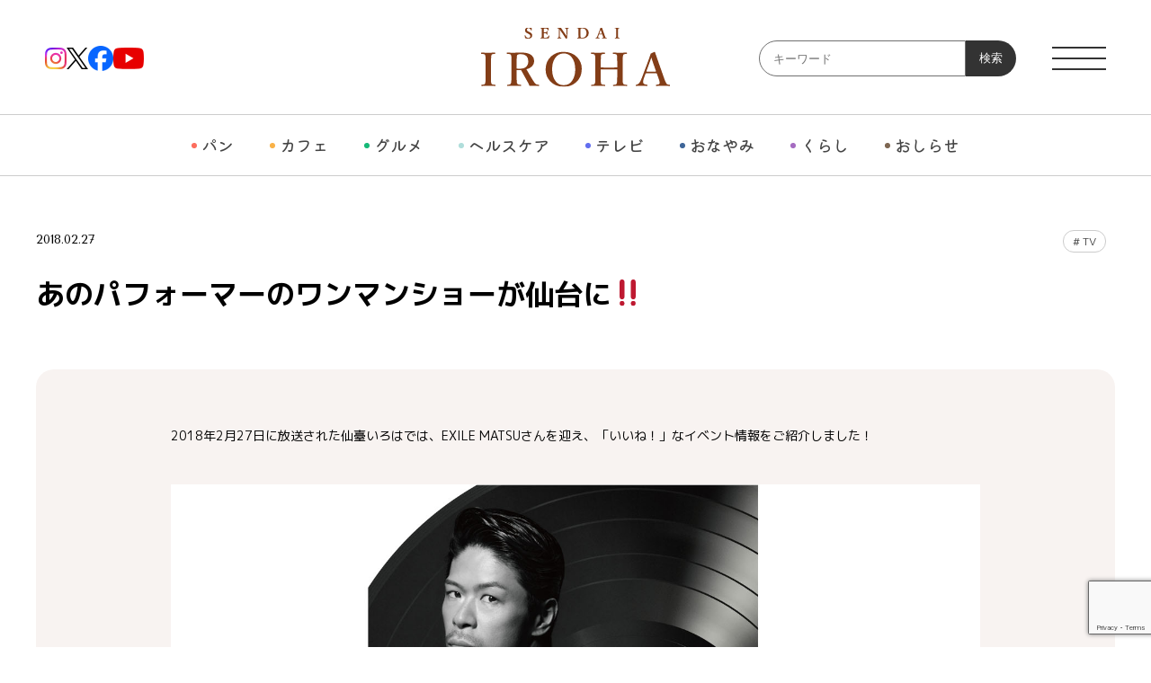

--- FILE ---
content_type: text/html; charset=UTF-8
request_url: https://s-iroha.jp/article/6806
body_size: 74641
content:
<!DOCTYPE html>
<html dir="ltr" lang="ja" prefix="og: https://ogp.me/ns#" class="no-js">

<head prefix="og: http://ogp.me/ns# fb: http://ogp.me/ns/fb# article: http://ogp.me/ns/article#">
	<meta charset="UTF-8">
	<meta name="viewport" content="width=device-width">
	<link rel="profile" href="http://gmpg.org/xfn/11">
	<link rel="pingback" href="https://s-iroha.jp/ox-iroha/xmlrpc.php">
	<title>あのパフォーマーのワンマンショーが仙台に‼ - 仙臺いろは</title>
	<style>img:is([sizes="auto" i], [sizes^="auto," i]) { contain-intrinsic-size: 3000px 1500px }</style>
	
		<!-- All in One SEO 4.8.2 - aioseo.com -->
	<meta name="description" content="2018年2月27日に放送された仙臺いろはでは、EXILE MATSUさんを迎え、「いいね！」なイベント情報をご紹介しました！" />
	<meta name="robots" content="max-image-preview:large" />
	<meta name="author" content="ライターいろは"/>
	<link rel="canonical" href="https://s-iroha.jp/article/6806" />
	<meta name="generator" content="All in One SEO (AIOSEO) 4.8.2" />
		<meta property="og:locale" content="ja_JP" />
		<meta property="og:site_name" content="仙臺いろは - 今すぐ知りたい最新トレンドをお届けするコンテンツの新しい形。" />
		<meta property="og:type" content="article" />
		<meta property="og:title" content="あのパフォーマーのワンマンショーが仙台に‼ - 仙臺いろは" />
		<meta property="og:description" content="2018年2月27日に放送された仙臺いろはでは、EXILE MATSUさんを迎え、「いいね！」なイベント情報をご紹介しました！" />
		<meta property="og:url" content="https://s-iroha.jp/article/6806" />
		<meta property="og:image" content="https://s-iroha.jp/ox-iroha/wp-content/uploads/2018/05/eyecatch-1-3.jpg" />
		<meta property="og:image:secure_url" content="https://s-iroha.jp/ox-iroha/wp-content/uploads/2018/05/eyecatch-1-3.jpg" />
		<meta property="og:image:width" content="728" />
		<meta property="og:image:height" content="441" />
		<meta property="article:published_time" content="2018-02-27T13:10:00+00:00" />
		<meta property="article:modified_time" content="2020-06-05T01:38:28+00:00" />
		<meta property="article:publisher" content="https://www.facebook.com/sendai.iroha" />
		<meta name="twitter:card" content="summary_large_image" />
		<meta name="twitter:site" content="@i" />
		<meta name="twitter:title" content="あのパフォーマーのワンマンショーが仙台に‼ - 仙臺いろは" />
		<meta name="twitter:description" content="2018年2月27日に放送された仙臺いろはでは、EXILE MATSUさんを迎え、「いいね！」なイベント情報をご紹介しました！" />
		<meta name="twitter:creator" content="@i" />
		<meta name="twitter:image" content="https://s-iroha.jp/ox-iroha/wp-content/uploads/2018/05/eyecatch-1-3.jpg" />
		<script type="application/ld+json" class="aioseo-schema">
			{"@context":"https:\/\/schema.org","@graph":[{"@type":"BlogPosting","@id":"https:\/\/s-iroha.jp\/article\/6806#blogposting","name":"\u3042\u306e\u30d1\u30d5\u30a9\u30fc\u30de\u30fc\u306e\u30ef\u30f3\u30de\u30f3\u30b7\u30e7\u30fc\u304c\u4ed9\u53f0\u306b\u203c - \u4ed9\u81fa\u3044\u308d\u306f","headline":"\u3042\u306e\u30d1\u30d5\u30a9\u30fc\u30de\u30fc\u306e\u30ef\u30f3\u30de\u30f3\u30b7\u30e7\u30fc\u304c\u4ed9\u53f0\u306b\u203c","author":{"@id":"https:\/\/s-iroha.jp\/article\/author\/iroha_writer#author"},"publisher":{"@id":"https:\/\/s-iroha.jp\/#organization"},"image":{"@type":"ImageObject","url":"https:\/\/s-iroha.jp\/ox-iroha\/wp-content\/uploads\/2018\/05\/eyecatch-1-3.jpg","width":728,"height":441},"datePublished":"2018-02-27T22:10:00+09:00","dateModified":"2020-06-05T10:38:28+09:00","inLanguage":"ja","mainEntityOfPage":{"@id":"https:\/\/s-iroha.jp\/article\/6806#webpage"},"isPartOf":{"@id":"https:\/\/s-iroha.jp\/article\/6806#webpage"},"articleSection":"\u30c8\u30c3\u30d7\u975e\u8868\u793a, TV"},{"@type":"BreadcrumbList","@id":"https:\/\/s-iroha.jp\/article\/6806#breadcrumblist","itemListElement":[{"@type":"ListItem","@id":"https:\/\/s-iroha.jp\/#listItem","position":1,"name":"Home"}]},{"@type":"Organization","@id":"https:\/\/s-iroha.jp\/#organization","name":"\u4ed9\u81fa\u3044\u308d\u306f","description":"\u4eca\u3059\u3050\u77e5\u308a\u305f\u3044\u6700\u65b0\u30c8\u30ec\u30f3\u30c9\u3092\u304a\u5c4a\u3051\u3059\u308b\u30b3\u30f3\u30c6\u30f3\u30c4\u306e\u65b0\u3057\u3044\u5f62\u3002","url":"https:\/\/s-iroha.jp\/","sameAs":["https:\/\/www.facebook.com\/sendai.iroha","https:\/\/twitter.com\/i\/flow\/login?redirect_after_login=sendai_iroha","https:\/\/www.instagram.com\/sendai_iroha\/","https:\/\/www.youtube.com\/channel\/UCGedSadtrQpPw1KahPigVMg"]},{"@type":"Person","@id":"https:\/\/s-iroha.jp\/article\/author\/iroha_writer#author","url":"https:\/\/s-iroha.jp\/article\/author\/iroha_writer","name":"\u30e9\u30a4\u30bf\u30fc\u3044\u308d\u306f","image":{"@type":"ImageObject","@id":"https:\/\/s-iroha.jp\/article\/6806#authorImage","url":"https:\/\/secure.gravatar.com\/avatar\/60017c83388c9f56ef30241e7928b3c59ac9d0f6e0fd654ee6d1a60333ac91e1?s=96&d=mm&r=g","width":96,"height":96,"caption":"\u30e9\u30a4\u30bf\u30fc\u3044\u308d\u306f"}},{"@type":"WebPage","@id":"https:\/\/s-iroha.jp\/article\/6806#webpage","url":"https:\/\/s-iroha.jp\/article\/6806","name":"\u3042\u306e\u30d1\u30d5\u30a9\u30fc\u30de\u30fc\u306e\u30ef\u30f3\u30de\u30f3\u30b7\u30e7\u30fc\u304c\u4ed9\u53f0\u306b\u203c - \u4ed9\u81fa\u3044\u308d\u306f","description":"2018\u5e742\u670827\u65e5\u306b\u653e\u9001\u3055\u308c\u305f\u4ed9\u81fa\u3044\u308d\u306f\u3067\u306f\u3001EXILE MATSU\u3055\u3093\u3092\u8fce\u3048\u3001\u300c\u3044\u3044\u306d\uff01\u300d\u306a\u30a4\u30d9\u30f3\u30c8\u60c5\u5831\u3092\u3054\u7d39\u4ecb\u3057\u307e\u3057\u305f\uff01","inLanguage":"ja","isPartOf":{"@id":"https:\/\/s-iroha.jp\/#website"},"breadcrumb":{"@id":"https:\/\/s-iroha.jp\/article\/6806#breadcrumblist"},"author":{"@id":"https:\/\/s-iroha.jp\/article\/author\/iroha_writer#author"},"creator":{"@id":"https:\/\/s-iroha.jp\/article\/author\/iroha_writer#author"},"image":{"@type":"ImageObject","url":"https:\/\/s-iroha.jp\/ox-iroha\/wp-content\/uploads\/2018\/05\/eyecatch-1-3.jpg","@id":"https:\/\/s-iroha.jp\/article\/6806\/#mainImage","width":728,"height":441},"primaryImageOfPage":{"@id":"https:\/\/s-iroha.jp\/article\/6806#mainImage"},"datePublished":"2018-02-27T22:10:00+09:00","dateModified":"2020-06-05T10:38:28+09:00"},{"@type":"WebSite","@id":"https:\/\/s-iroha.jp\/#website","url":"https:\/\/s-iroha.jp\/","name":"\u4ed9\u81fa\u3044\u308d\u306f","description":"\u4eca\u3059\u3050\u77e5\u308a\u305f\u3044\u6700\u65b0\u30c8\u30ec\u30f3\u30c9\u3092\u304a\u5c4a\u3051\u3059\u308b\u30b3\u30f3\u30c6\u30f3\u30c4\u306e\u65b0\u3057\u3044\u5f62\u3002","inLanguage":"ja","publisher":{"@id":"https:\/\/s-iroha.jp\/#organization"}}]}
		</script>
		<!-- All in One SEO -->

<link rel='dns-prefetch' href='//fonts.googleapis.com' />
<link rel="alternate" type="application/rss+xml" title="仙臺いろは &raquo; フィード" href="https://s-iroha.jp/feed" />
<link rel="alternate" type="application/rss+xml" title="仙臺いろは &raquo; コメントフィード" href="https://s-iroha.jp/comments/feed" />
<script type="text/javascript" id="wpp-js" src="https://s-iroha.jp/ox-iroha/wp-content/plugins/wordpress-popular-posts/assets/js/wpp.min.js?ver=7.3.1" data-sampling="0" data-sampling-rate="100" data-api-url="https://s-iroha.jp/wp-json/wordpress-popular-posts" data-post-id="6806" data-token="9e11ba8dcb" data-lang="0" data-debug="0"></script>
<script type="text/javascript">
/* <![CDATA[ */
window._wpemojiSettings = {"baseUrl":"https:\/\/s.w.org\/images\/core\/emoji\/15.1.0\/72x72\/","ext":".png","svgUrl":"https:\/\/s.w.org\/images\/core\/emoji\/15.1.0\/svg\/","svgExt":".svg","source":{"concatemoji":"https:\/\/s-iroha.jp\/ox-iroha\/wp-includes\/js\/wp-emoji-release.min.js?ver=6.8.1"}};
/*! This file is auto-generated */
!function(i,n){var o,s,e;function c(e){try{var t={supportTests:e,timestamp:(new Date).valueOf()};sessionStorage.setItem(o,JSON.stringify(t))}catch(e){}}function p(e,t,n){e.clearRect(0,0,e.canvas.width,e.canvas.height),e.fillText(t,0,0);var t=new Uint32Array(e.getImageData(0,0,e.canvas.width,e.canvas.height).data),r=(e.clearRect(0,0,e.canvas.width,e.canvas.height),e.fillText(n,0,0),new Uint32Array(e.getImageData(0,0,e.canvas.width,e.canvas.height).data));return t.every(function(e,t){return e===r[t]})}function u(e,t,n){switch(t){case"flag":return n(e,"\ud83c\udff3\ufe0f\u200d\u26a7\ufe0f","\ud83c\udff3\ufe0f\u200b\u26a7\ufe0f")?!1:!n(e,"\ud83c\uddfa\ud83c\uddf3","\ud83c\uddfa\u200b\ud83c\uddf3")&&!n(e,"\ud83c\udff4\udb40\udc67\udb40\udc62\udb40\udc65\udb40\udc6e\udb40\udc67\udb40\udc7f","\ud83c\udff4\u200b\udb40\udc67\u200b\udb40\udc62\u200b\udb40\udc65\u200b\udb40\udc6e\u200b\udb40\udc67\u200b\udb40\udc7f");case"emoji":return!n(e,"\ud83d\udc26\u200d\ud83d\udd25","\ud83d\udc26\u200b\ud83d\udd25")}return!1}function f(e,t,n){var r="undefined"!=typeof WorkerGlobalScope&&self instanceof WorkerGlobalScope?new OffscreenCanvas(300,150):i.createElement("canvas"),a=r.getContext("2d",{willReadFrequently:!0}),o=(a.textBaseline="top",a.font="600 32px Arial",{});return e.forEach(function(e){o[e]=t(a,e,n)}),o}function t(e){var t=i.createElement("script");t.src=e,t.defer=!0,i.head.appendChild(t)}"undefined"!=typeof Promise&&(o="wpEmojiSettingsSupports",s=["flag","emoji"],n.supports={everything:!0,everythingExceptFlag:!0},e=new Promise(function(e){i.addEventListener("DOMContentLoaded",e,{once:!0})}),new Promise(function(t){var n=function(){try{var e=JSON.parse(sessionStorage.getItem(o));if("object"==typeof e&&"number"==typeof e.timestamp&&(new Date).valueOf()<e.timestamp+604800&&"object"==typeof e.supportTests)return e.supportTests}catch(e){}return null}();if(!n){if("undefined"!=typeof Worker&&"undefined"!=typeof OffscreenCanvas&&"undefined"!=typeof URL&&URL.createObjectURL&&"undefined"!=typeof Blob)try{var e="postMessage("+f.toString()+"("+[JSON.stringify(s),u.toString(),p.toString()].join(",")+"));",r=new Blob([e],{type:"text/javascript"}),a=new Worker(URL.createObjectURL(r),{name:"wpTestEmojiSupports"});return void(a.onmessage=function(e){c(n=e.data),a.terminate(),t(n)})}catch(e){}c(n=f(s,u,p))}t(n)}).then(function(e){for(var t in e)n.supports[t]=e[t],n.supports.everything=n.supports.everything&&n.supports[t],"flag"!==t&&(n.supports.everythingExceptFlag=n.supports.everythingExceptFlag&&n.supports[t]);n.supports.everythingExceptFlag=n.supports.everythingExceptFlag&&!n.supports.flag,n.DOMReady=!1,n.readyCallback=function(){n.DOMReady=!0}}).then(function(){return e}).then(function(){var e;n.supports.everything||(n.readyCallback(),(e=n.source||{}).concatemoji?t(e.concatemoji):e.wpemoji&&e.twemoji&&(t(e.twemoji),t(e.wpemoji)))}))}((window,document),window._wpemojiSettings);
/* ]]> */
</script>
<style id='wp-emoji-styles-inline-css' type='text/css'>

	img.wp-smiley, img.emoji {
		display: inline !important;
		border: none !important;
		box-shadow: none !important;
		height: 1em !important;
		width: 1em !important;
		margin: 0 0.07em !important;
		vertical-align: -0.1em !important;
		background: none !important;
		padding: 0 !important;
	}
</style>
<link rel='stylesheet' id='wp-block-library-css' href='https://s-iroha.jp/ox-iroha/wp-includes/css/dist/block-library/style.min.css?ver=1752803178' type='text/css' media='all' />
<style id='classic-theme-styles-inline-css' type='text/css'>
/*! This file is auto-generated */
.wp-block-button__link{color:#fff;background-color:#32373c;border-radius:9999px;box-shadow:none;text-decoration:none;padding:calc(.667em + 2px) calc(1.333em + 2px);font-size:1.125em}.wp-block-file__button{background:#32373c;color:#fff;text-decoration:none}
</style>
<style id='global-styles-inline-css' type='text/css'>
:root{--wp--preset--aspect-ratio--square: 1;--wp--preset--aspect-ratio--4-3: 4/3;--wp--preset--aspect-ratio--3-4: 3/4;--wp--preset--aspect-ratio--3-2: 3/2;--wp--preset--aspect-ratio--2-3: 2/3;--wp--preset--aspect-ratio--16-9: 16/9;--wp--preset--aspect-ratio--9-16: 9/16;--wp--preset--color--black: #000000;--wp--preset--color--cyan-bluish-gray: #abb8c3;--wp--preset--color--white: #ffffff;--wp--preset--color--pale-pink: #f78da7;--wp--preset--color--vivid-red: #cf2e2e;--wp--preset--color--luminous-vivid-orange: #ff6900;--wp--preset--color--luminous-vivid-amber: #fcb900;--wp--preset--color--light-green-cyan: #7bdcb5;--wp--preset--color--vivid-green-cyan: #00d084;--wp--preset--color--pale-cyan-blue: #8ed1fc;--wp--preset--color--vivid-cyan-blue: #0693e3;--wp--preset--color--vivid-purple: #9b51e0;--wp--preset--gradient--vivid-cyan-blue-to-vivid-purple: linear-gradient(135deg,rgba(6,147,227,1) 0%,rgb(155,81,224) 100%);--wp--preset--gradient--light-green-cyan-to-vivid-green-cyan: linear-gradient(135deg,rgb(122,220,180) 0%,rgb(0,208,130) 100%);--wp--preset--gradient--luminous-vivid-amber-to-luminous-vivid-orange: linear-gradient(135deg,rgba(252,185,0,1) 0%,rgba(255,105,0,1) 100%);--wp--preset--gradient--luminous-vivid-orange-to-vivid-red: linear-gradient(135deg,rgba(255,105,0,1) 0%,rgb(207,46,46) 100%);--wp--preset--gradient--very-light-gray-to-cyan-bluish-gray: linear-gradient(135deg,rgb(238,238,238) 0%,rgb(169,184,195) 100%);--wp--preset--gradient--cool-to-warm-spectrum: linear-gradient(135deg,rgb(74,234,220) 0%,rgb(151,120,209) 20%,rgb(207,42,186) 40%,rgb(238,44,130) 60%,rgb(251,105,98) 80%,rgb(254,248,76) 100%);--wp--preset--gradient--blush-light-purple: linear-gradient(135deg,rgb(255,206,236) 0%,rgb(152,150,240) 100%);--wp--preset--gradient--blush-bordeaux: linear-gradient(135deg,rgb(254,205,165) 0%,rgb(254,45,45) 50%,rgb(107,0,62) 100%);--wp--preset--gradient--luminous-dusk: linear-gradient(135deg,rgb(255,203,112) 0%,rgb(199,81,192) 50%,rgb(65,88,208) 100%);--wp--preset--gradient--pale-ocean: linear-gradient(135deg,rgb(255,245,203) 0%,rgb(182,227,212) 50%,rgb(51,167,181) 100%);--wp--preset--gradient--electric-grass: linear-gradient(135deg,rgb(202,248,128) 0%,rgb(113,206,126) 100%);--wp--preset--gradient--midnight: linear-gradient(135deg,rgb(2,3,129) 0%,rgb(40,116,252) 100%);--wp--preset--font-size--small: 13px;--wp--preset--font-size--medium: 20px;--wp--preset--font-size--large: 36px;--wp--preset--font-size--x-large: 42px;--wp--preset--spacing--20: 0.44rem;--wp--preset--spacing--30: 0.67rem;--wp--preset--spacing--40: 1rem;--wp--preset--spacing--50: 1.5rem;--wp--preset--spacing--60: 2.25rem;--wp--preset--spacing--70: 3.38rem;--wp--preset--spacing--80: 5.06rem;--wp--preset--shadow--natural: 6px 6px 9px rgba(0, 0, 0, 0.2);--wp--preset--shadow--deep: 12px 12px 50px rgba(0, 0, 0, 0.4);--wp--preset--shadow--sharp: 6px 6px 0px rgba(0, 0, 0, 0.2);--wp--preset--shadow--outlined: 6px 6px 0px -3px rgba(255, 255, 255, 1), 6px 6px rgba(0, 0, 0, 1);--wp--preset--shadow--crisp: 6px 6px 0px rgba(0, 0, 0, 1);}:where(.is-layout-flex){gap: 0.5em;}:where(.is-layout-grid){gap: 0.5em;}body .is-layout-flex{display: flex;}.is-layout-flex{flex-wrap: wrap;align-items: center;}.is-layout-flex > :is(*, div){margin: 0;}body .is-layout-grid{display: grid;}.is-layout-grid > :is(*, div){margin: 0;}:where(.wp-block-columns.is-layout-flex){gap: 2em;}:where(.wp-block-columns.is-layout-grid){gap: 2em;}:where(.wp-block-post-template.is-layout-flex){gap: 1.25em;}:where(.wp-block-post-template.is-layout-grid){gap: 1.25em;}.has-black-color{color: var(--wp--preset--color--black) !important;}.has-cyan-bluish-gray-color{color: var(--wp--preset--color--cyan-bluish-gray) !important;}.has-white-color{color: var(--wp--preset--color--white) !important;}.has-pale-pink-color{color: var(--wp--preset--color--pale-pink) !important;}.has-vivid-red-color{color: var(--wp--preset--color--vivid-red) !important;}.has-luminous-vivid-orange-color{color: var(--wp--preset--color--luminous-vivid-orange) !important;}.has-luminous-vivid-amber-color{color: var(--wp--preset--color--luminous-vivid-amber) !important;}.has-light-green-cyan-color{color: var(--wp--preset--color--light-green-cyan) !important;}.has-vivid-green-cyan-color{color: var(--wp--preset--color--vivid-green-cyan) !important;}.has-pale-cyan-blue-color{color: var(--wp--preset--color--pale-cyan-blue) !important;}.has-vivid-cyan-blue-color{color: var(--wp--preset--color--vivid-cyan-blue) !important;}.has-vivid-purple-color{color: var(--wp--preset--color--vivid-purple) !important;}.has-black-background-color{background-color: var(--wp--preset--color--black) !important;}.has-cyan-bluish-gray-background-color{background-color: var(--wp--preset--color--cyan-bluish-gray) !important;}.has-white-background-color{background-color: var(--wp--preset--color--white) !important;}.has-pale-pink-background-color{background-color: var(--wp--preset--color--pale-pink) !important;}.has-vivid-red-background-color{background-color: var(--wp--preset--color--vivid-red) !important;}.has-luminous-vivid-orange-background-color{background-color: var(--wp--preset--color--luminous-vivid-orange) !important;}.has-luminous-vivid-amber-background-color{background-color: var(--wp--preset--color--luminous-vivid-amber) !important;}.has-light-green-cyan-background-color{background-color: var(--wp--preset--color--light-green-cyan) !important;}.has-vivid-green-cyan-background-color{background-color: var(--wp--preset--color--vivid-green-cyan) !important;}.has-pale-cyan-blue-background-color{background-color: var(--wp--preset--color--pale-cyan-blue) !important;}.has-vivid-cyan-blue-background-color{background-color: var(--wp--preset--color--vivid-cyan-blue) !important;}.has-vivid-purple-background-color{background-color: var(--wp--preset--color--vivid-purple) !important;}.has-black-border-color{border-color: var(--wp--preset--color--black) !important;}.has-cyan-bluish-gray-border-color{border-color: var(--wp--preset--color--cyan-bluish-gray) !important;}.has-white-border-color{border-color: var(--wp--preset--color--white) !important;}.has-pale-pink-border-color{border-color: var(--wp--preset--color--pale-pink) !important;}.has-vivid-red-border-color{border-color: var(--wp--preset--color--vivid-red) !important;}.has-luminous-vivid-orange-border-color{border-color: var(--wp--preset--color--luminous-vivid-orange) !important;}.has-luminous-vivid-amber-border-color{border-color: var(--wp--preset--color--luminous-vivid-amber) !important;}.has-light-green-cyan-border-color{border-color: var(--wp--preset--color--light-green-cyan) !important;}.has-vivid-green-cyan-border-color{border-color: var(--wp--preset--color--vivid-green-cyan) !important;}.has-pale-cyan-blue-border-color{border-color: var(--wp--preset--color--pale-cyan-blue) !important;}.has-vivid-cyan-blue-border-color{border-color: var(--wp--preset--color--vivid-cyan-blue) !important;}.has-vivid-purple-border-color{border-color: var(--wp--preset--color--vivid-purple) !important;}.has-vivid-cyan-blue-to-vivid-purple-gradient-background{background: var(--wp--preset--gradient--vivid-cyan-blue-to-vivid-purple) !important;}.has-light-green-cyan-to-vivid-green-cyan-gradient-background{background: var(--wp--preset--gradient--light-green-cyan-to-vivid-green-cyan) !important;}.has-luminous-vivid-amber-to-luminous-vivid-orange-gradient-background{background: var(--wp--preset--gradient--luminous-vivid-amber-to-luminous-vivid-orange) !important;}.has-luminous-vivid-orange-to-vivid-red-gradient-background{background: var(--wp--preset--gradient--luminous-vivid-orange-to-vivid-red) !important;}.has-very-light-gray-to-cyan-bluish-gray-gradient-background{background: var(--wp--preset--gradient--very-light-gray-to-cyan-bluish-gray) !important;}.has-cool-to-warm-spectrum-gradient-background{background: var(--wp--preset--gradient--cool-to-warm-spectrum) !important;}.has-blush-light-purple-gradient-background{background: var(--wp--preset--gradient--blush-light-purple) !important;}.has-blush-bordeaux-gradient-background{background: var(--wp--preset--gradient--blush-bordeaux) !important;}.has-luminous-dusk-gradient-background{background: var(--wp--preset--gradient--luminous-dusk) !important;}.has-pale-ocean-gradient-background{background: var(--wp--preset--gradient--pale-ocean) !important;}.has-electric-grass-gradient-background{background: var(--wp--preset--gradient--electric-grass) !important;}.has-midnight-gradient-background{background: var(--wp--preset--gradient--midnight) !important;}.has-small-font-size{font-size: var(--wp--preset--font-size--small) !important;}.has-medium-font-size{font-size: var(--wp--preset--font-size--medium) !important;}.has-large-font-size{font-size: var(--wp--preset--font-size--large) !important;}.has-x-large-font-size{font-size: var(--wp--preset--font-size--x-large) !important;}
:where(.wp-block-post-template.is-layout-flex){gap: 1.25em;}:where(.wp-block-post-template.is-layout-grid){gap: 1.25em;}
:where(.wp-block-columns.is-layout-flex){gap: 2em;}:where(.wp-block-columns.is-layout-grid){gap: 2em;}
:root :where(.wp-block-pullquote){font-size: 1.5em;line-height: 1.6;}
</style>
<link rel='stylesheet' id='contact-form-7-css' href='https://s-iroha.jp/ox-iroha/wp-content/plugins/contact-form-7/includes/css/styles.css?ver=6.0.6' type='text/css' media='all' />
<link rel='stylesheet' id='jquery-ui-dialog-min-css-css' href='https://s-iroha.jp/ox-iroha/wp-includes/css/jquery-ui-dialog.min.css?ver=1752803178' type='text/css' media='all' />
<link rel='stylesheet' id='contact-form-7-confirm-plus-css' href='https://s-iroha.jp/ox-iroha/wp-content/plugins/confirm-plus-contact-form-7/assets/css/styles.css?ver=20250619_013758' type='text/css' media='all' />
<link rel='stylesheet' id='wordpress-popular-posts-css-css' href='https://s-iroha.jp/ox-iroha/wp-content/plugins/wordpress-popular-posts/assets/css/wpp.css?ver=7.3.1' type='text/css' media='all' />
<link rel='stylesheet' id='twentyfifteen-fonts-css' href='//fonts.googleapis.com/css?family=Noto+Sans%3A400italic%2C700italic%2C400%2C700%7CNoto+Serif%3A400italic%2C700italic%2C400%2C700%7CInconsolata%3A400%2C700&#038;subset=latin%2Clatin-ext' type='text/css' media='all' />
<link rel='stylesheet' id='genericons-css' href='https://s-iroha.jp/ox-iroha/wp-content/themes/iroha_renew/genericons/genericons.css?ver=3.2' type='text/css' media='all' />
<style id='akismet-widget-style-inline-css' type='text/css'>

			.a-stats {
				--akismet-color-mid-green: #357b49;
				--akismet-color-white: #fff;
				--akismet-color-light-grey: #f6f7f7;

				max-width: 350px;
				width: auto;
			}

			.a-stats * {
				all: unset;
				box-sizing: border-box;
			}

			.a-stats strong {
				font-weight: 600;
			}

			.a-stats a.a-stats__link,
			.a-stats a.a-stats__link:visited,
			.a-stats a.a-stats__link:active {
				background: var(--akismet-color-mid-green);
				border: none;
				box-shadow: none;
				border-radius: 8px;
				color: var(--akismet-color-white);
				cursor: pointer;
				display: block;
				font-family: -apple-system, BlinkMacSystemFont, 'Segoe UI', 'Roboto', 'Oxygen-Sans', 'Ubuntu', 'Cantarell', 'Helvetica Neue', sans-serif;
				font-weight: 500;
				padding: 12px;
				text-align: center;
				text-decoration: none;
				transition: all 0.2s ease;
			}

			/* Extra specificity to deal with TwentyTwentyOne focus style */
			.widget .a-stats a.a-stats__link:focus {
				background: var(--akismet-color-mid-green);
				color: var(--akismet-color-white);
				text-decoration: none;
			}

			.a-stats a.a-stats__link:hover {
				filter: brightness(110%);
				box-shadow: 0 4px 12px rgba(0, 0, 0, 0.06), 0 0 2px rgba(0, 0, 0, 0.16);
			}

			.a-stats .count {
				color: var(--akismet-color-white);
				display: block;
				font-size: 1.5em;
				line-height: 1.4;
				padding: 0 13px;
				white-space: nowrap;
			}
		
</style>
<link rel='stylesheet' id='lightboxStyle-css' href='https://s-iroha.jp/ox-iroha/wp-content/plugins/lightbox-plus/css/shadowed/colorbox.min.css?ver=2.7.2' type='text/css' media='screen' />
<script type="text/javascript" src="https://s-iroha.jp/ox-iroha/wp-includes/js/jquery/jquery.min.js?ver=3.7.1" id="jquery-core-js"></script>
<script type="text/javascript" src="https://s-iroha.jp/ox-iroha/wp-includes/js/jquery/jquery-migrate.min.js?ver=3.4.1" id="jquery-migrate-js"></script>
<link rel="https://api.w.org/" href="https://s-iroha.jp/wp-json/" /><link rel="alternate" title="JSON" type="application/json" href="https://s-iroha.jp/wp-json/wp/v2/posts/6806" /><link rel="EditURI" type="application/rsd+xml" title="RSD" href="https://s-iroha.jp/ox-iroha/xmlrpc.php?rsd" />
<link rel='shortlink' href='https://s-iroha.jp/?p=6806' />
<link rel="alternate" title="oEmbed (JSON)" type="application/json+oembed" href="https://s-iroha.jp/wp-json/oembed/1.0/embed?url=https%3A%2F%2Fs-iroha.jp%2Farticle%2F6806" />
<link rel="alternate" title="oEmbed (XML)" type="text/xml+oembed" href="https://s-iroha.jp/wp-json/oembed/1.0/embed?url=https%3A%2F%2Fs-iroha.jp%2Farticle%2F6806&#038;format=xml" />
            <style id="wpp-loading-animation-styles">@-webkit-keyframes bgslide{from{background-position-x:0}to{background-position-x:-200%}}@keyframes bgslide{from{background-position-x:0}to{background-position-x:-200%}}.wpp-widget-block-placeholder,.wpp-shortcode-placeholder{margin:0 auto;width:60px;height:3px;background:#dd3737;background:linear-gradient(90deg,#dd3737 0%,#571313 10%,#dd3737 100%);background-size:200% auto;border-radius:3px;-webkit-animation:bgslide 1s infinite linear;animation:bgslide 1s infinite linear}</style>
            <style type="text/css">.recentcomments a{display:inline !important;padding:0 !important;margin:0 !important;}</style>		<style type="text/css" id="wp-custom-css">
			.add_item {display: block!important;
position: relative;aspect-ratio:auto!important;}
.wp-block-group .wp-block-image+p{
 width: 420px;
}
.ranking_lists .labels .notop{
display: none;
}
.photo_mb40 img {margin-bottom: 40px!important;}
.iroha_spd mark {font-size: 14px!important;}/*投稿データ*/

.single .entry-content h3.wp-block-heading {
	font-size: 18px;
	border-bottom: 1px solid #ccc;
	padding-bottom: 15px;
	margin-bottom: 15px;
	line-height: 1;
}

.single .entry-content h3.wp-block-heading:first-letter {
	color: #E30425;
}

.mb20 {
	margin-bottom:20px!important;
}

@media (max-width: 768px) {
.wp-block-group .wp-block-image+p{
 width: 100%;
}
.photo_mb40 img {margin-bottom: 25px!important;}
	
.single .entry-content h3.wp-block-heading {
	font-size: 16px;
	padding-bottom: 10px;
	margin-bottom: 10px;
}
	
}		</style>
			<!-- Google tag (gtag.js) -->
	<script async src="https://www.googletagmanager.com/gtag/js?id=G-P2BL7S9KC0"></script>
	<script>
		window.dataLayer = window.dataLayer || [];

		function gtag() {
			dataLayer.push(arguments);
		}

		gtag('js', new Date());

		gtag('config', 'G-P2BL7S9KC0');
	</script>

	<!-- ファビコン -->
	<link rel="icon" sizes="any" type="image/svg+xml" href="https://s-iroha.jp/ox-iroha/wp-content/themes/iroha_renew/img/favicon.svg">
	<link rel="apple-touch-icon" href="https://s-iroha.jp/ox-iroha/wp-content/themes/iroha_renew/img/apple-touch-icon.png">

	<!-- フォント -->
	<link rel="preconnect" href="https://fonts.googleapis.com">
	<link rel="preconnect" href="https://fonts.gstatic.com" crossorigin>
	<link href="https://fonts.googleapis.com/css2?family=Kiwi+Maru:wght@300;400;500&family=M+PLUS+1p:wght@100;300;400;500;700;800;900&family=Montagu+Slab:opsz,wght@16..144,100..700&family=Tenor+Sans&family=Zen+Maru+Gothic:wght@400;500;700&display=swap" rel="stylesheet">

	<link rel="stylesheet" type="text/css" href="https://s-iroha.jp/ox-iroha/wp-content/themes/iroha_renew/reset.css?1709059440">
	<link rel="stylesheet" type="text/css" href="https://s-iroha.jp/ox-iroha/wp-content/themes/iroha_renew/css/slick-theme-top.css" />
	<link rel="stylesheet" type="text/css" href="https://s-iroha.jp/ox-iroha/wp-content/themes/iroha_renew/css/slick.css" />
	<link rel="stylesheet" type="text/css" href="https://s-iroha.jp/ox-iroha/wp-content/themes/iroha_renew/style.css?1752803178">
	<link rel="stylesheet" type="text/css" href="https://s-iroha.jp/ox-iroha/wp-content/themes/iroha_renew/css/style_other.css?1710180720" />
	<script type="text/javascript" src="https://s-iroha.jp/ox-iroha/wp-content/themes/iroha_renew/js/slick.js"></script>
	<script type="text/javascript" src="https://s-iroha.jp/ox-iroha/wp-content/themes/iroha_renew/js/common.js?1714038589"></script>


			<meta property="og:image" content="https://s-iroha.jp/ox-iroha/wp-content/uploads/2018/05/eyecatch-1-3.jpg">
	
</head>

<body class="wp-singular post-template-default single single-post postid-6806 single-format-standard wp-theme-iroha_renew">
	<div id="page" class="hfeed site all_scroll">
		<header class="header">
			<div class="header_inner">
				<div class="header_top">

					<ul class="header_sns sns pc">
						<li class="insta_logo">
							<a href="https://www.instagram.com/sendai_iroha/" target="_blank">
								<img src="https://s-iroha.jp/ox-iroha/wp-content/themes/iroha_renew/img/logo_insta.png" alt="Instagram">
							</a>
						</li>
						<li class="x_logo">
							<a href="https://twitter.com/sendai_iroha" target="_blank">
								<img src="https://s-iroha.jp/ox-iroha/wp-content/themes/iroha_renew/img/logo_x.png" alt="X">
							</a>
						</li>
						<li class="fb_logo">
							<a href="https://www.facebook.com/sendai.iroha" target="_blank">
								<img src="https://s-iroha.jp/ox-iroha/wp-content/themes/iroha_renew/img/logo_fb.png" alt="Facebook">
							</a>
						</li>
						<li class="youtube_logo">
							<a href="https://www.youtube.com/channel/UCGedSadtrQpPw1KahPigVMg" target="_blank">
								<img src="https://s-iroha.jp/ox-iroha/wp-content/themes/iroha_renew/img/logo_youtube.png" alt="YouTube">
							</a>
						</li>
					</ul>

											<div class="header_logo">
							<a href="/">
								<img src="https://s-iroha.jp/ox-iroha/wp-content/themes/iroha_renew/img/iroha_logo.svg" alt="仙臺いろは" />
							</a>
						</div>
					
					<div class="header_right">
						<div class="header_search pc">
							<form action="https://s-iroha.jp/" method="get" class="searchform">
	<input class="search_input" name="s" type="text" value="" placeholder="キーワード" />
	<button class="search_btn" type="submit"><span>検索</span></button>
</form>

<!-- <form role="search" method="get" class="search-form" action="https://s-iroha.jp/">
	<label>
		<span class="screen-reader-text">検索:</span>
		<input type="search" class="search-field" placeholder="検索 …" value="" name="s">
	</label>
	<input type="submit" class="search-submit screen-reader-text" value="検索">
</form> -->						</div>
						<!-- <button class="hamburger js_hamburger">
							<span></span>
							<span></span>
							<span></span>
						</button> -->
					</div>
				</div>
				<!-- テスト -->
				<div class="header_ham">
					<div class="inner ham_inner">
						<button class="hamburger js_hamburger">
							<span></span>
							<span></span>
							<span></span>
						</button>
					</div>
				</div>
				<!-- テスト -->

				<nav class="header_bottom pc">
					<ul class="header_menu">
						<li class='category_title'>
							<a href="/article/category/bread/">
								<div class="category_title_round pinkbg"></div>
								パン
							</a>
						</li>
						<li class='category_title'>
							<a href="/article/category/cafe/">
								<div class="category_title_round yellowbg"></div>
								カフェ
							</a>
						</li>
						<li class='category_title'>
							<a href="/article/category/gourmet/">
								<div class="category_title_round greenbg"></div>
								グルメ
							</a>
						</li>
						<li class='category_title'>
							<a href="/article/category/health/">
								<div class="category_title_round lighgreenbg"></div>
								ヘルスケア
							</a>
						</li>
						<li class='category_title'>
							<a href="/article/tag/television">
								<div class="category_title_round bluebg"></div>
								テレビ
							</a>
						</li>
						<li class='category_title'>
							<a href="/article/category/worry/">
								<div class="category_title_round darkbluebg"></div>
								おなやみ
							</a>
						</li>
						<li class='category_title'>
							<a href="/article/category/living/">
								<div class="category_title_round purplebg"></div>
								くらし
							</a>
						</li>
						<li class='category_title'>
							<a href="/article/category/info/">
								<div class="category_title_round brownbg"></div>
								おしらせ
							</a>
						</li>
					</ul>
				</nav>

				<!-- ハンバーガーメニュー中身 -->
				<div class="ham_content js_nav">
					<div class="ham_left pc">
						<div class="ham_left_content">
							<div class="ham_left_img">
								<a href="/">
									<img src="https://s-iroha.jp/ox-iroha/wp-content/themes/iroha_renew/img/iroha_logo.svg" alt="仙臺いろは" />
								</a>
							</div>
							<p class="ham_left_txt">知って得する！グルメ、健康・・・、<br>宮城の気になるトレンド情報をお届けするWEBサイトです。</p>
						</div>
					</div>
					<div class="ham_right">
						<div class="ham_header sp">
							<a href="/">
								<img src="https://s-iroha.jp/ox-iroha/wp-content/themes/iroha_renew/img/iroha_logo.svg" alt="仙臺いろは" />
							</a>
						</div>
						<div class="ham_scroll">
							<div class="ham_right_inner">
								<div class="ham_search">
									<form action="https://s-iroha.jp/" method="get" class="searchform">
	<input class="search_input" name="s" type="text" value="" placeholder="キーワード" />
	<button class="search_btn" type="submit"><span>検索</span></button>
</form>

<!-- <form role="search" method="get" class="search-form" action="https://s-iroha.jp/">
	<label>
		<span class="screen-reader-text">検索:</span>
		<input type="search" class="search-field" placeholder="検索 …" value="" name="s">
	</label>
	<input type="submit" class="search-submit screen-reader-text" value="検索">
</form> -->								</div>
								<p class="ham_title en">category</p>
								<nav class="ham_list">
									<ul>
										<li class='category_title'>
											<a href="/article/category/bread/">
												<div class="category_title_round pinkbg"></div>
												パン
											</a>
										</li>
										<li class='category_title'>
											<a href="/article/category/cafe/">
												<div class="category_title_round yellowbg"></div>
												カフェ
											</a>
										</li>
										<li class='category_title'>
											<a href="/article/category/gourmet/">
												<div class="category_title_round greenbg"></div>
												グルメ
											</a>
										</li>
										<li class='category_title'>
											<a href="/article/category/health/">
												<div class="category_title_round lighgreenbg"></div>
												ヘルスケア
											</a>
										</li>
										<li class='category_title'>
											<a href="/article/tag/television">
												<div class="category_title_round bluebg"></div>
												テレビ
											</a>
										</li>
										<li class='category_title'>
											<a href="/article/category/worry/">
												<div class="category_title_round darkbluebg"></div>
												おなやみ
											</a>
										</li>
										<li class='category_title'>
											<a href="/article/category/living/">
												<div class="category_title_round purplebg"></div>
												くらし
											</a>
										</li>
										<li class='category_title'>
											<a href="/article/category/info/">

												<div class="category_title_round brownbg"></div>
												おしらせ
											</a>
										</li>
									</ul>
								</nav>

								<!-- タグ -->
								<div class="ham_keywords">
									<p class="ham_title en">#keywords</p>
									<ul class="ham_keyword">
																					<li>
												<a class href="https://s-iroha.jp/article/tag/pr">
													<span class>#</span>
													PR												</a>
											</li>
																					<li>
												<a class href="https://s-iroha.jp/article/tag/television">
													<span class>#</span>
													TV												</a>
											</li>
																					<li>
												<a class href="https://s-iroha.jp/article/tag/%e3%82%a4%e3%83%99%e3%83%b3%e3%83%88">
													<span class>#</span>
													イベント												</a>
											</li>
																					<li>
												<a class href="https://s-iroha.jp/article/tag/%e3%81%8a%e9%87%91%e3%81%ae%e3%81%84%e3%82%8d%e3%81%af">
													<span class>#</span>
													お金のいろは												</a>
											</li>
																					<li>
												<a class href="https://s-iroha.jp/article/tag/%e3%81%b7%e3%82%89%e3%82%93%e3%81%ae%e3%81%8a%e3%81%a7%e3%81%8b%e3%81%91%e6%97%a5%e8%a8%98">
													<span class>#</span>
													ぷらんのおでかけ日記												</a>
											</li>
																					<li>
												<a class href="https://s-iroha.jp/article/tag/%e4%bb%99%e5%8f%b0%e3%83%91%e3%83%b3%e5%9b%b3%e9%91%91">
													<span class>#</span>
													仙台パン図鑑												</a>
											</li>
																					<li>
												<a class href="https://s-iroha.jp/article/tag/%e5%88%a5%e5%86%8a-%e4%bb%99%e8%87%ba%e3%81%84%e3%82%8d%e3%81%af">
													<span class>#</span>
													別冊 仙臺いろは												</a>
											</li>
																					<li>
												<a class href="https://s-iroha.jp/article/tag/%e5%a4%a7%e4%ba%ba%e5%a5%b3%e5%ad%90%e3%81%ae%e5%8f%96%e6%89%b1%e8%aa%ac%e6%98%8e%e6%9b%b8">
													<span class>#</span>
													大人女子の取扱説明書												</a>
											</li>
																					<li>
												<a class href="https://s-iroha.jp/article/tag/cafe_sweets">
													<span class>#</span>
													宮城のカフェ＆スイーツ												</a>
											</li>
																					<li>
												<a class href="https://s-iroha.jp/article/tag/yakuzen">
													<span class>#</span>
													薬膳レシピ												</a>
											</li>
																			</ul>
								</div>
								<!-- タグ -->

								<ul class="ham_links">
									<li><a href=" http://www.ox-tv.co.jp/company/" target="_blank">会社情報<img src="https://s-iroha.jp/ox-iroha/wp-content/themes/iroha_renew/img/othersite.png" alt="会社情報へ"></a></li>
									<li><a href="http://www.ox-tv.co.jp/company/policy.html" target="_blank">サイトポリシー<img src="https://s-iroha.jp/ox-iroha/wp-content/themes/iroha_renew/img/othersite.png" alt="サイトポリシーへ"></a></li>
									<li><a href="http://www.ox-tv.co.jp/company/security-1.html" target="_blank" class="long">個人情報の取り扱い<img src="https://s-iroha.jp/ox-iroha/wp-content/themes/iroha_renew/img/othersite.png" alt="個人情報の取扱いへ"></a></li>
									<li><a href="/contact/">お問い合わせ</a></li>
								</ul>

								<ul class="ham_sns sns">
									<li class="insta_logo">
										<a href="https://www.instagram.com/sendai_iroha/" target="_blank">
											<img src="https://s-iroha.jp/ox-iroha/wp-content/themes/iroha_renew/img/logo_insta.png" alt="Instagram">
										</a>
									</li>
									<li class="x_logo">
										<a href="https://twitter.com/sendai_iroha" target="_blank">
											<img src="https://s-iroha.jp/ox-iroha/wp-content/themes/iroha_renew/img/logo_x.png" alt="X">
										</a>
									</li>
									<li class="fb_logo">
										<a href="https://www.facebook.com/sendai.iroha" target="_blank">
											<img src="https://s-iroha.jp/ox-iroha/wp-content/themes/iroha_renew/img/logo_fb.png" alt="Facebook">
										</a>
									</li>
									<li class="youtube_logo">
										<a href="https://www.youtube.com/channel/UCGedSadtrQpPw1KahPigVMg" target="_blank">
											<img src="https://s-iroha.jp/ox-iroha/wp-content/themes/iroha_renew/img/logo_youtube.png" alt="YouTube">
										</a>
									</li>
								</ul>
							</div>
						</div>
					</div>
				</div>
				<!-- ハンバーガーメニュー中身 -->

			</div>

		</header>

		<div id="content" class="site-content">
<div id="primary" class="content-area">
	<main id="main" class="site-main" role="main">

		<!-- <div class="entry-header-wrap">
			<header class="page-header">
				<h1 class="entry-title">あのパフォーマーのワンマンショーが仙台に‼</h1>			</header>
		</div> -->

		<div id="contents_wrap">
			<div id="article_wrap">

				
<article id="post-6806" class="post-6806 post type-post status-publish format-standard has-post-thumbnail hentry category-notop tag-television">

	<!-- 記事日次・カテゴリ・タイトル -->
	<div class="single_cats_wrapper">
		<div class="arc_time">2018.02.27</div>
		<div class="arc_catbox single_arc_catbox">
								<a class="category_label cat_notop" href="https://s-iroha.jp/article/category/notop">
						<div class="category_round notop"></div>
						トップ非表示					</a>
						<!-- タグ -->
								<a class="category_label small_tag" href="https://s-iroha.jp/article/tag/television">
						<span class="category_hash">#</span>
						TV					</a>
					</div>
	</div>
	<!-- //記事日次・カテゴリ・タイトル -->
	<div class="entry-header">
		<h1 class="entry-title">あのパフォーマーのワンマンショーが仙台に‼</h1>	</div><!-- .entry-header -->
	<!-- 記事日次・カテゴリ・タイトル -->

	<!-- 記事本文 -->
	<div class="entry-content">
		<div class="entry-content_inner">
			<!-- 記事 -->
			<div class="single_post">
				<p>2018年2月27日に放送された仙臺いろはでは、EXILE MATSUさんを迎え、「いいね！」なイベント情報をご紹介しました！</p>
<img fetchpriority="high" decoding="async" src="/ox-iroha/wp-content/uploads//2018/01/ae46b1f460ee46f789c27b264a6cb421-3.jpg" alt="" width="1473" height="1000" class="alignright size-full wp-image-6655" srcset="https://s-iroha.jp/ox-iroha/wp-content/uploads/2018/01/ae46b1f460ee46f789c27b264a6cb421-3.jpg 1473w, https://s-iroha.jp/ox-iroha/wp-content/uploads/2018/01/ae46b1f460ee46f789c27b264a6cb421-3-300x204.jpg 300w, https://s-iroha.jp/ox-iroha/wp-content/uploads/2018/01/ae46b1f460ee46f789c27b264a6cb421-3-768x521.jpg 768w, https://s-iroha.jp/ox-iroha/wp-content/uploads/2018/01/ae46b1f460ee46f789c27b264a6cb421-3-1024x695.jpg 1024w" sizes="(max-width: 1473px) 100vw, 1473px" />
<p>3月17日、EXILE MATSUさんが仙台へやってきます！「MATSUぼっち」は、ダンスあり、芝居あり、トークありのエンターテインメントショー。今回の大阪公演では、90分の公演予定がなんと2時間20分になるほどの盛り上がりだったそう！<br />
「想像以上にお客さんに絡んでいきます。仙台の人たちはシャイな印象がありますが、僕が引っ張っていくつもりで千秋楽を盛り上げたいと思います！」と意気込みを語ってくれました！詳しい情報は<a href="http://ox-tv.jp/sys_event/p/">仙台放送イベントページ</a>でチェックしてくださいね♪</p>
<div class="shop_info" style="clear:both">
<h2 class="line">松本利夫ワンマンSHOW「MATSUぼっち 05」-レコード-</h2>
<p>日時　2018年3月17日（土）<br />
会場　電力ホール<br />
開場　17:30　開演　18:00<br />
入場料　全席指定　8,000円(税込)　※未就学児入場不可
</p></div>
<p><small style="font-size:85%">※このページの情報は2018年1月30日現在のものです。</small><br />
<span class="writer">【仙臺いろは編集部】</span></p>
			</div>
			<!-- 投稿者 -->
			<div class="single_amba">
																				</div>

			<!-- 投稿者 -->



			<!-- SNSシェア -->
			<div class="single_sns">
				<p class="single_sns_txt">この記事をシェアする</p>
				<ul class="single_sns_items">
					<!-- X -->
					<li><a class="twitter btn" href="http://twitter.com/share?url=http://s-iroha.jp/article/6806&text=あのパフォーマーのワンマンショーが仙台に‼&related=sendai_iroha" target="_blank"><img src="https://s-iroha.jp/ox-iroha/wp-content/themes/iroha_renew/img/share_x.png" alt="X"></a></li>
					<!-- フェイスブック -->
					<li><a href="http://www.facebook.com/share.php?u=http://s-iroha.jp/article/6806" rel="nofollow" target="_blank"><img src="https://s-iroha.jp/ox-iroha/wp-content/themes/iroha_renew/img/share_fb.png" alt="X"></a></li>
					<!-- LINE -->
										<li>
						<a href="http://line.me/R/msg/text/?%E3%81%82%E3%81%AE%E3%83%91%E3%83%95%E3%82%A9%E3%83%BC%E3%83%9E%E3%83%BC%E3%81%AE%E3%83%AF%E3%83%B3%E3%83%9E%E3%83%B3%E3%82%B7%E3%83%A7%E3%83%BC%E3%81%8C%E4%BB%99%E5%8F%B0%E3%81%AB%E2%80%BC%0ahttps%3A%2F%2Fs-iroha.jp%2Farticle%2F6806">
							<span><img src="https://s-iroha.jp/ox-iroha/wp-content/themes/iroha_renew/img/share_line.png" alt="LINE"></span>
						</a>
					</li>
				</ul>
			</div>
			<!-- //SNSシェア -->
		</div>
	</div><!-- .entry-content -->
	<!-- //記事本文 -->

</article><!-- #post-## -->						<!-- 前の記事・次の記事 -->
						<div class="single_nav">
							<nav class="navigation post-navigation" role="navigation">
								<div class="nav-links">
									<div class="nav-previous">
										<a href="https://s-iroha.jp/article/6738" rel="prev"><span class="meta-nav pc" aria-hidden="true">前の記事</span><img src="/ox-iroha/wp-content/themes/iroha_renew/img/arrow_lightbrown_l_sp.png" alt="前の記事" class="meta-nav_sp sp"></a>
									</div>
									<div class="nav-next">
										<a href="https://s-iroha.jp/article/6874" rel="next"><span class="meta-nav pc" aria-hidden="true">次の記事</span><img src="/ox-iroha/wp-content/themes/iroha_renew/img/arrow_lightbrown_r_sp.png" alt="前の記事" class="meta-nav_sp sp"></a>									</div>
								</div>
							</nav>
										<div class="back_lists"><a href="/">
							<span class="pc_inline">記事</span>一覧へ戻る</a></div>
						</div>
						<!-- //前の記事・次の記事 -->

						<div class="single_key_rec_wrapper">
							<!-- キーワード -->
																								
										<div class="single_keywords">

											<div class="single_keywords_left">
												<h2 class="single_keywords_title en">#keywords</h2>
												<p class="tag_sub">
													<span>TV</span>												</p>

																										<div class="tag_btn_wrapper pc">
															<a href="/article/tag/television" class="tag_btn television">
																『TV』<br>記事一覧
															</a>
														</div>
												
											</div>

											<div class="single_keywords_right">
												<ul>
																											<li>
															<span class="time">2026.01.27</span>
															<a class="title" href="https://s-iroha.jp/article/19758">
																片手でサッと！手軽にキレイに！　新登場♪毎日のお掃除の強い味方															</a>
														</li>
																											<li>
															<span class="time">2026.01.06</span>
															<a class="title" href="https://s-iroha.jp/article/19730">
																住まいの悩みを解決できる２日間　新築リフォームフェアを宮城で開催♪															</a>
														</li>
																											<li>
															<span class="time">2025.12.30</span>
															<a class="title" href="https://s-iroha.jp/article/19725">
																大晦日も元日も“わいわいステーキ”　美味しい新メニューも♪															</a>
														</li>
																											<li>
															<span class="time">2025.12.23</span>
															<a class="title" href="https://s-iroha.jp/article/19681">
																ラウンジ・大浴場・バイキング♪あったかプレミアムな時間を♪															</a>
														</li>
																											<li>
															<span class="time">2025.12.16</span>
															<a class="title" href="https://s-iroha.jp/article/19595">
																どこに？どうやって？　知りたいを解決　「テレビの視聴率調査」のギモン															</a>
														</li>
																									</ul>
																										<div class="tag_btn_wrapper sp">
															<a href="/article/tag/television" class="tag_btn television">
																『TV』<br>記事一覧
															</a>
														</div>
																							</div>


										</div>
																						<!-- キーワード -->

							<!-- おすすめ -->
																						<div class="single_recommend">
									<h2 class="category_title single_category_title">
										<div class="category_round pinkbg single_category_round"></div>
										おすすめ
									</h2>
									<div class="single_cat_arcs arcs cat_arcs">
																					<div class="arc single_cat_arc cat_arc">
												<a href="https://s-iroha.jp/article/12315" class="single_cat_arc_img arc_img cat_arc_img">
													<div class="arc_date cat_arc_date">2020.09.25</div>
																											<img width="728" height="441" src="https://s-iroha.jp/ox-iroha/wp-content/uploads/2020/09/eyecatch.jpg" class="attachment-post-thumbnail size-post-thumbnail wp-post-image" alt="" decoding="async" loading="lazy" srcset="https://s-iroha.jp/ox-iroha/wp-content/uploads/2020/09/eyecatch.jpg 728w, https://s-iroha.jp/ox-iroha/wp-content/uploads/2020/09/eyecatch-300x182.jpg 300w" sizes="auto, (max-width: 728px) 100vw, 728px" />																									</a>
												<div class="arc_texts cat_arc_texts single_cat_arc_texts">
													<a href="https://s-iroha.jp/article/12315">
														<h3 class="single_cat_arc_title arc_title cat_arc_title">
															岩手・花巻 ご当地グルメ＆ファンタジー旅														</h3>

													</a>
													<div class="arc_catbox">
														<!-- カテゴリ -->
																														<a class="category_label cat_gourmet" href="https://s-iroha.jp/article/category/gourmet">
																	<div class="category_round gourmet"></div>
																	グルメ																</a>
														
														<!-- タグ -->
																														<a class="category_label small_tag" href="https://s-iroha.jp/article/tag/television">
																	<span class="category_hash">#</span>
																	TV																</a>
																											</div>
												</div>
											</div> <!-- arc single_cat_arc -->
																					<div class="arc single_cat_arc cat_arc">
												<a href="https://s-iroha.jp/article/15130" class="single_cat_arc_img arc_img cat_arc_img">
													<div class="arc_date cat_arc_date">2022.11.29</div>
																											<img width="728" height="441" src="https://s-iroha.jp/ox-iroha/wp-content/uploads/2022/11/fc6927a4cd7fc6f068de9eb5d3ae4aff.png" class="attachment-post-thumbnail size-post-thumbnail wp-post-image" alt="" decoding="async" loading="lazy" srcset="https://s-iroha.jp/ox-iroha/wp-content/uploads/2022/11/fc6927a4cd7fc6f068de9eb5d3ae4aff.png 728w, https://s-iroha.jp/ox-iroha/wp-content/uploads/2022/11/fc6927a4cd7fc6f068de9eb5d3ae4aff-300x182.png 300w" sizes="auto, (max-width: 728px) 100vw, 728px" />																									</a>
												<div class="arc_texts cat_arc_texts single_cat_arc_texts">
													<a href="https://s-iroha.jp/article/15130">
														<h3 class="single_cat_arc_title arc_title cat_arc_title">
															見比べて納得、暮らしの未来														</h3>

													</a>
													<div class="arc_catbox">
														<!-- カテゴリ -->
																														<a class="category_label cat_notop" href="https://s-iroha.jp/article/category/notop">
																	<div class="category_round notop"></div>
																	トップ非表示																</a>
														
														<!-- タグ -->
																														<a class="category_label small_tag" href="https://s-iroha.jp/article/tag/television">
																	<span class="category_hash">#</span>
																	TV																</a>
																											</div>
												</div>
											</div> <!-- arc single_cat_arc -->
																					<div class="arc single_cat_arc cat_arc">
												<a href="https://s-iroha.jp/article/8522" class="single_cat_arc_img arc_img cat_arc_img">
													<div class="arc_date cat_arc_date">2018.10.16</div>
																											<img width="588" height="356" src="https://s-iroha.jp/ox-iroha/wp-content/uploads/2018/10/eyecatch.jpg" class="attachment-post-thumbnail size-post-thumbnail wp-post-image" alt="" decoding="async" loading="lazy" srcset="https://s-iroha.jp/ox-iroha/wp-content/uploads/2018/10/eyecatch.jpg 588w, https://s-iroha.jp/ox-iroha/wp-content/uploads/2018/10/eyecatch-300x182.jpg 300w" sizes="auto, (max-width: 588px) 100vw, 588px" />																									</a>
												<div class="arc_texts cat_arc_texts single_cat_arc_texts">
													<a href="https://s-iroha.jp/article/8522">
														<h3 class="single_cat_arc_title arc_title cat_arc_title">
															味覚の秋は…”大人舌”で複雑な味わいを楽しむ♪														</h3>

													</a>
													<div class="arc_catbox">
														<!-- カテゴリ -->
																														<a class="category_label cat_notop" href="https://s-iroha.jp/article/category/notop">
																	<div class="category_round notop"></div>
																	トップ非表示																</a>
														
														<!-- タグ -->
																														<a class="category_label small_tag" href="https://s-iroha.jp/article/tag/television">
																	<span class="category_hash">#</span>
																	TV																</a>
																											</div>
												</div>
											</div> <!-- arc single_cat_arc -->
																			</div> <!-- single_cat_arcs -->

								</div>
														
							<!-- //おすすめ -->
						</div>
			</div>

		</div><!-- //contents_wrap -->

	</main><!-- .site-main -->
</div><!-- .content-area -->


	<!-- 下層の広告 -->
	<div class="ad">
		<div class="ad_inner inner">
			<div class="add_item">
				<script async src="//pagead2.googlesyndication.com/pagead/js/adsbygoogle.js"></script>
				<!-- 仙臺いろは_PC_左下2 -->
				<ins class="adsbygoogle" style="display:inline-block;width:300px;height:250px" data-ad-client="ca-pub-9263671303352976" data-ad-slot="3102537042"></ins>
				<script>
					(adsbygoogle = window.adsbygoogle || []).push({});
				</script>
			</div>
			<div class="add_item">
				<!-- 仙臺いろは_PC_右下 -->
				<ins class="adsbygoogle" style="display:inline-block;width:300px;height:250px" data-ad-client="ca-pub-9263671303352976" data-ad-slot="9608487784"></ins>
				<script>
					(adsbygoogle = window.adsbygoogle || []).push({});
				</script>
			</div>
			<div class="add_item">
				<script async src="//pagead2.googlesyndication.com/pagead/js/adsbygoogle.js"></script>
				<!-- 仙臺いろは_PC_右上 -->
				<ins class="adsbygoogle" style="display:inline-block;width:300px;height:250px" data-ad-client="ca-pub-9263671303352976" data-ad-slot="1444444245"></ins>
				<script>
					(adsbygoogle = window.adsbygoogle || []).push({});
				</script>
			</div>
		</div>
	</div>

	<div class="banners lower_page_banners">
		<div class="lower_page_banners_inner inner">
			<!-- 下層バナー -->
			<div class="lower_page_banner banner">
				<div class="banner_inner">
					<li id="block-2" class="widget widget_block"><ul class="banner_content">
<li>
<a href="https://miyagi.doctor-search.tv/" target="_blank">
<img decoding="async" src="/ox-iroha/wp-content/themes/iroha_renew/img/240314_doctor_bn.jpg" alt="ドクターサーチ">
</a>
</li>
<li>
<a href="https://miyagi.lawyer-search.tv/p/" target="_blank">
<img decoding="async" src="/ox-iroha/wp-content/themes/iroha_renew/img/240314_bengoshi_bn.jpg" alt="弁護士サーチ">
</a>
</li>
<li>
<a href="http://shihou-syoshi.jp/p/" target="_blank">
<img decoding="async" src="/ox-iroha/wp-content/themes/iroha_renew/img/240314_shihousyoshi_bn.jpg" alt="司法書士サーチ">
</a>
</li>
<li>
<a href="/article/tag/yakuzen">
<img decoding="async" src="/ox-iroha/wp-content/themes/iroha_renew/img/240315_yakuzen_bn.jpg" alt="薬膳">
</a>
</li>
</ul></li>
				</div>
			</div>
			<!-- 下層いろは -->
			<div class="lower_page_movie movie">
				<div class="lower_movie_inner">
					<a href="/article/tag/television">
						<img src="https://s-iroha.jp/ox-iroha/wp-content/themes/iroha_renew/img/lower_tv_pc.png" alt="毎週火曜日21:54" class="pc">
						<img src="https://s-iroha.jp/ox-iroha/wp-content/themes/iroha_renew/img/lower_tv_sp2.png" alt="毎週火曜日21:54" class="sp">
					</a>

					<a href="https://www.youtube.com/channel/UCGedSadtrQpPw1KahPigVMg" target="_blank">
						<img src="https://s-iroha.jp/ox-iroha/wp-content/themes/iroha_renew/img/lower_youtube_pc.png?v2" alt="youtubeで公開中" class="pc">
						<img src="https://s-iroha.jp/ox-iroha/wp-content/themes/iroha_renew/img/lower_youtube_sp2.png?v2" alt="youtubeで公開中" class="sp">
					</a>

				</div>
			</div>
			<!-- キーワード -->
			<div class="lower_page_keywords keywords sp">
				<h2 class="section_title en">#keywords</h2>
				
					<a class="category_label noborder lower_page_keyword_category_label" href="https://s-iroha.jp/article/tag/pr">
						<span class="category_hash">#</span>
						PR					</a>

				
					<a class="category_label noborder lower_page_keyword_category_label" href="https://s-iroha.jp/article/tag/television">
						<span class="category_hash">#</span>
						TV					</a>

				
					<a class="category_label noborder lower_page_keyword_category_label" href="https://s-iroha.jp/article/tag/%e3%82%a4%e3%83%99%e3%83%b3%e3%83%88">
						<span class="category_hash">#</span>
						イベント					</a>

				
					<a class="category_label noborder lower_page_keyword_category_label" href="https://s-iroha.jp/article/tag/%e3%81%8a%e9%87%91%e3%81%ae%e3%81%84%e3%82%8d%e3%81%af">
						<span class="category_hash">#</span>
						お金のいろは					</a>

				
					<a class="category_label noborder lower_page_keyword_category_label" href="https://s-iroha.jp/article/tag/%e3%81%b7%e3%82%89%e3%82%93%e3%81%ae%e3%81%8a%e3%81%a7%e3%81%8b%e3%81%91%e6%97%a5%e8%a8%98">
						<span class="category_hash">#</span>
						ぷらんのおでかけ日記					</a>

				
					<a class="category_label noborder lower_page_keyword_category_label" href="https://s-iroha.jp/article/tag/%e4%bb%99%e5%8f%b0%e3%83%91%e3%83%b3%e5%9b%b3%e9%91%91">
						<span class="category_hash">#</span>
						仙台パン図鑑					</a>

				
					<a class="category_label noborder lower_page_keyword_category_label" href="https://s-iroha.jp/article/tag/%e5%88%a5%e5%86%8a-%e4%bb%99%e8%87%ba%e3%81%84%e3%82%8d%e3%81%af">
						<span class="category_hash">#</span>
						別冊 仙臺いろは					</a>

				
					<a class="category_label noborder lower_page_keyword_category_label" href="https://s-iroha.jp/article/tag/%e5%a4%a7%e4%ba%ba%e5%a5%b3%e5%ad%90%e3%81%ae%e5%8f%96%e6%89%b1%e8%aa%ac%e6%98%8e%e6%9b%b8">
						<span class="category_hash">#</span>
						大人女子の取扱説明書					</a>

				
					<a class="category_label noborder lower_page_keyword_category_label" href="https://s-iroha.jp/article/tag/cafe_sweets">
						<span class="category_hash">#</span>
						宮城のカフェ＆スイーツ					</a>

				
					<a class="category_label noborder lower_page_keyword_category_label" href="https://s-iroha.jp/article/tag/yakuzen">
						<span class="category_hash">#</span>
						薬膳レシピ					</a>

							</div>
		</div>
	</div>
<div class="totop">
	<div class="totop_inner inner">
					<div id="breadcrumbs" class="breadcrumbs_wrapper">
				<!-- Breadcrumb NavXT 7.4.1 -->
<span typeof="v:Breadcrumb"><a rel="v:url" property="v:title" title="Go to 仙臺いろは." href="https://s-iroha.jp" class="home">ホーム</a></span> <span class="bread_arrow">&gt; </span><span typeof="v:Breadcrumb"><a rel="v:url" property="v:title" title="Go to the トップ非表示 category archives." href="https://s-iroha.jp/article/category/notop" class="taxonomy category">トップ非表示</a></span> <span class="bread_arrow">&gt; </span><span typeof="v:Breadcrumb"><span property="v:title">あのパフォーマーのワンマンショーが仙台に‼</span></span>			</div>
		
		<a id="pagetop" class="">
			<img src="/ox-iroha/wp-content/themes/iroha_renew/img/pagetop.png" alt="PAGE TOP" />
		</a>
	</div>
</div>
<footer id="footer" class="footer">
	<div class="footer_top">
		<div class="footer_top_inner inner">
			<div class="footer_left">
				<a class="footer_logo" href="/">
					<img src="https://s-iroha.jp/ox-iroha/wp-content/themes/iroha_renew/img/iroha_logo.svg" alt="仙臺いろは" />
				</a>
				<p class="footer_text">ホームページに掲載されている画像、映像、音声、写真、文字による表現は著作権で保護されています。<br>許可なく転載、転用、複製等することは禁じられています。</p>
				<ul class="footer_sns sns">
					<li class="insta_logo">
						<a href="https://www.instagram.com/sendai_iroha/" target="_blank">
							<img src="https://s-iroha.jp/ox-iroha/wp-content/themes/iroha_renew/img/logo_insta.png" alt="Instagram">
						</a>
					</li>
					<li class="x_logo">
						<a href="https://twitter.com/sendai_iroha" target="_blank">
							<img src="https://s-iroha.jp/ox-iroha/wp-content/themes/iroha_renew/img/logo_x.png" alt="X">
						</a>
					</li>
					<li class="fb_logo">
						<a href="https://www.facebook.com/sendai.iroha" target="_blank">
							<img src="https://s-iroha.jp/ox-iroha/wp-content/themes/iroha_renew/img/logo_fb.png" alt="Facebook">
						</a>
					</li>
					<li class="youtube_logo">
						<a href="https://www.youtube.com/channel/UCGedSadtrQpPw1KahPigVMg" target="_blank">
							<img src="https://s-iroha.jp/ox-iroha/wp-content/themes/iroha_renew/img/logo_youtube.png" alt="YouTube">
						</a>
					</li>
				</ul>
				<div class="footer_about">
					<div class="footer_about_img">
						<img src="https://s-iroha.jp/ox-iroha/wp-content/themes/iroha_renew/img/footer_about.png" alt="丸">
					</div>
					<h2 class="footer_about_en en">about</h2>
					<h3 class="footer_about_title">仙臺いろはとは？</h3>
					<p class="footer_about_text">知って得する！グルメ、健康…、<br>
						宮城の気になるトレンド情報をお届けするWEBサイトです。
					</p>
				</div>

			</div>
			<div class="footer_right">
				<div class="footer_categorys">
					<h2 class="footer_right_title en">category</h2>
					<ul class="footer_category">
						<li class='category_title'>
							<a href="/article/category/bread/">
								<div class="category_title_round pinkbg"></div>
								パン
							</a>
						</li>
						<li class='category_title'>
							<a href="/article/category/cafe/">
								<div class="category_title_round yellowbg"></div>
								カフェ
							</a>
						</li>
						<li class='category_title'>
							<a href="/article/category/gourmet/">
								<div class="category_title_round greenbg"></div>
								グルメ
							</a>
						</li>
						<li class='category_title'>
							<a href="/article/category/health/">
								<div class="category_title_round lighgreenbg"></div>
								ヘルスケア
							</a>
						</li>
						<li class='category_title'>
							<a href="/article/tag/television">
								<div class="category_title_round bluebg"></div>
								テレビ
							</a>
						</li>
						<li class='category_title'>
							<a href="/article/category/worry/">
								<div class="category_title_round darkbluebg"></div>
								おなやみ
							</a>
						</li>
						<li class='category_title'>
							<a href="/article/category/living/">
								<div class="category_title_round purplebg"></div>
								くらし
							</a>
						</li>
						<li class='category_title'>
							<a href="/article/category/info/">
								<div class="category_title_round brownbg"></div>
								おしらせ
							</a>
						</li>
					</ul>
				</div>
				<div class="footer_keywords pc">
					<h2 class="footer_right_title en">#keywords</h2>
					<ul class="footer_keyword">
													<li>
								<a class="" href="https://s-iroha.jp/article/tag/pr">
									<span class="">#</span>
									PR								</a>
							</li>
													<li>
								<a class="" href="https://s-iroha.jp/article/tag/television">
									<span class="">#</span>
									TV								</a>
							</li>
													<li>
								<a class="" href="https://s-iroha.jp/article/tag/%e3%82%a4%e3%83%99%e3%83%b3%e3%83%88">
									<span class="">#</span>
									イベント								</a>
							</li>
													<li>
								<a class="" href="https://s-iroha.jp/article/tag/%e3%81%8a%e9%87%91%e3%81%ae%e3%81%84%e3%82%8d%e3%81%af">
									<span class="">#</span>
									お金のいろは								</a>
							</li>
													<li>
								<a class="" href="https://s-iroha.jp/article/tag/%e3%81%b7%e3%82%89%e3%82%93%e3%81%ae%e3%81%8a%e3%81%a7%e3%81%8b%e3%81%91%e6%97%a5%e8%a8%98">
									<span class="">#</span>
									ぷらんのおでかけ日記								</a>
							</li>
													<li>
								<a class="" href="https://s-iroha.jp/article/tag/%e4%bb%99%e5%8f%b0%e3%83%91%e3%83%b3%e5%9b%b3%e9%91%91">
									<span class="">#</span>
									仙台パン図鑑								</a>
							</li>
													<li>
								<a class="" href="https://s-iroha.jp/article/tag/%e5%88%a5%e5%86%8a-%e4%bb%99%e8%87%ba%e3%81%84%e3%82%8d%e3%81%af">
									<span class="">#</span>
									別冊 仙臺いろは								</a>
							</li>
													<li>
								<a class="" href="https://s-iroha.jp/article/tag/%e5%a4%a7%e4%ba%ba%e5%a5%b3%e5%ad%90%e3%81%ae%e5%8f%96%e6%89%b1%e8%aa%ac%e6%98%8e%e6%9b%b8">
									<span class="">#</span>
									大人女子の取扱説明書								</a>
							</li>
													<li>
								<a class="" href="https://s-iroha.jp/article/tag/cafe_sweets">
									<span class="">#</span>
									宮城のカフェ＆スイーツ								</a>
							</li>
													<li>
								<a class="" href="https://s-iroha.jp/article/tag/yakuzen">
									<span class="">#</span>
									薬膳レシピ								</a>
							</li>
											</ul>
				</div>
			</div>
		</div>
	</div>
	<div class="footer_bottom">
		<div class="footer_bottom_inner inner">
			<div class="footer_bottom_links">
				<ul class="footer_bottom_link">
					<li><a href=" http://www.ox-tv.co.jp/company/" target="_blank">会社情報<img src="https://s-iroha.jp/ox-iroha/wp-content/themes/iroha_renew/img/othersite.png" alt="会社情報へ"></a></li>
					<li><a href="http://www.ox-tv.co.jp/company/policy.html" target="_blank">サイトポリシー<img src="https://s-iroha.jp/ox-iroha/wp-content/themes/iroha_renew/img/othersite.png" alt="サイトポリシーへ"></a></li>
					<li><a href="http://www.ox-tv.co.jp/company/security-1.html" target="_blank">個人情報の取り扱い<img src="https://s-iroha.jp/ox-iroha/wp-content/themes/iroha_renew/img/othersite.png" alt="個人情報の取扱いへ"></a></li>
					<li><a href="/contact/">お問い合わせ</a></li>
				</ul>
				<a href="http://www.ox-tv.co.jp/" target="_blank" class="footer_bottom_housou"><img src="https://s-iroha.jp/ox-iroha/wp-content/themes/iroha_renew/img/logo_housou.png" alt="仙台放送"></a>
			</div>
			<div class="footer_copyright">©2015 Sendai Iroha , All Rights Reserved.</div>
		</div>
	</div>
</footer>
</div><!-- id="content" -->
</div> <!-- id="page" -->

<script type="speculationrules">
{"prefetch":[{"source":"document","where":{"and":[{"href_matches":"\/*"},{"not":{"href_matches":["\/ox-iroha\/wp-*.php","\/ox-iroha\/wp-admin\/*","\/ox-iroha\/wp-content\/uploads\/*","\/ox-iroha\/wp-content\/*","\/ox-iroha\/wp-content\/plugins\/*","\/ox-iroha\/wp-content\/themes\/iroha_renew\/*","\/*\\?(.+)"]}},{"not":{"selector_matches":"a[rel~=\"nofollow\"]"}},{"not":{"selector_matches":".no-prefetch, .no-prefetch a"}}]},"eagerness":"conservative"}]}
</script>
<!-- Lightbox Plus Colorbox v2.7.2/1.5.9 - 2013.01.24 - Message: 1-->
<script type="text/javascript">
jQuery(document).ready(function($){
  $("a[rel*=lightbox]").colorbox({initialWidth:"30%",initialHeight:"30%",maxWidth:"90%",maxHeight:"90%",opacity:0.8});
  $(".lbp_secondary").colorbox({speed:300,innerWidth:"50%",innerHeight:"50%",initialWidth:"30%",initialHeight:"40%",maxWidth:"90%",maxHeight:"90%",opacity:0.8,iframe:true});
});
</script>
<script type="text/javascript" src="https://s-iroha.jp/ox-iroha/wp-includes/js/dist/hooks.min.js?ver=4d63a3d491d11ffd8ac6" id="wp-hooks-js"></script>
<script type="text/javascript" src="https://s-iroha.jp/ox-iroha/wp-includes/js/dist/i18n.min.js?ver=5e580eb46a90c2b997e6" id="wp-i18n-js"></script>
<script type="text/javascript" id="wp-i18n-js-after">
/* <![CDATA[ */
wp.i18n.setLocaleData( { 'text direction\u0004ltr': [ 'ltr' ] } );
/* ]]> */
</script>
<script type="text/javascript" src="https://s-iroha.jp/ox-iroha/wp-content/plugins/contact-form-7/includes/swv/js/index.js?ver=6.0.6" id="swv-js"></script>
<script type="text/javascript" id="contact-form-7-js-before">
/* <![CDATA[ */
var wpcf7 = {
    "api": {
        "root": "https:\/\/s-iroha.jp\/wp-json\/",
        "namespace": "contact-form-7\/v1"
    }
};
/* ]]> */
</script>
<script type="text/javascript" src="https://s-iroha.jp/ox-iroha/wp-content/plugins/contact-form-7/includes/js/index.js?ver=6.0.6" id="contact-form-7-js"></script>
<script type="text/javascript" id="contact-form-7-confirm-plus-js-extra">
/* <![CDATA[ */
var data_arr = {"cfm_title_suffix":"\u78ba\u8a8d","cfm_btn":"\u78ba\u8a8d","cfm_btn_edit":"\u4fee\u6b63","cfm_btn_mail_send":"\u3053\u306e\u5185\u5bb9\u3067\u9001\u4fe1","checked_msg":"\u30c1\u30a7\u30c3\u30af\u3042\u308a"};
/* ]]> */
</script>
<script type="text/javascript" src="https://s-iroha.jp/ox-iroha/wp-content/plugins/confirm-plus-contact-form-7/assets/js/scripts.js?ver=20250619_013758" id="contact-form-7-confirm-plus-js"></script>
<script type="text/javascript" src="https://s-iroha.jp/ox-iroha/wp-includes/js/jquery/ui/core.min.js?ver=1.13.3" id="jquery-ui-core-js"></script>
<script type="text/javascript" src="https://s-iroha.jp/ox-iroha/wp-includes/js/jquery/ui/mouse.min.js?ver=1.13.3" id="jquery-ui-mouse-js"></script>
<script type="text/javascript" src="https://s-iroha.jp/ox-iroha/wp-includes/js/jquery/ui/resizable.min.js?ver=1.13.3" id="jquery-ui-resizable-js"></script>
<script type="text/javascript" src="https://s-iroha.jp/ox-iroha/wp-includes/js/jquery/ui/draggable.min.js?ver=1.13.3" id="jquery-ui-draggable-js"></script>
<script type="text/javascript" src="https://s-iroha.jp/ox-iroha/wp-includes/js/jquery/ui/controlgroup.min.js?ver=1.13.3" id="jquery-ui-controlgroup-js"></script>
<script type="text/javascript" src="https://s-iroha.jp/ox-iroha/wp-includes/js/jquery/ui/checkboxradio.min.js?ver=1.13.3" id="jquery-ui-checkboxradio-js"></script>
<script type="text/javascript" src="https://s-iroha.jp/ox-iroha/wp-includes/js/jquery/ui/button.min.js?ver=1.13.3" id="jquery-ui-button-js"></script>
<script type="text/javascript" src="https://s-iroha.jp/ox-iroha/wp-includes/js/jquery/ui/dialog.min.js?ver=1.13.3" id="jquery-ui-dialog-js"></script>
<script type="text/javascript" src="https://s-iroha.jp/ox-iroha/wp-content/themes/iroha_renew/js/skip-link-focus-fix.js?ver=20141010" id="twentyfifteen-skip-link-focus-fix-js"></script>
<script type="text/javascript" id="twentyfifteen-script-js-extra">
/* <![CDATA[ */
var screenReaderText = {"expand":"<span class=\"screen-reader-text\">\u30b5\u30d6\u30e1\u30cb\u30e5\u30fc\u3092\u5c55\u958b<\/span>","collapse":"<span class=\"screen-reader-text\">\u30b5\u30d6\u30e1\u30cb\u30e5\u30fc\u3092\u9589\u3058\u308b<\/span>"};
/* ]]> */
</script>
<script type="text/javascript" src="https://s-iroha.jp/ox-iroha/wp-content/themes/iroha_renew/js/functions.js?ver=20141212" id="twentyfifteen-script-js"></script>
<script type="text/javascript" src="https://www.google.com/recaptcha/api.js?render=6LeyeqMkAAAAAKFDuln5zFUCzJx_r-a4SDDYHyVq&amp;ver=3.0" id="google-recaptcha-js"></script>
<script type="text/javascript" src="https://s-iroha.jp/ox-iroha/wp-includes/js/dist/vendor/wp-polyfill.min.js?ver=3.15.0" id="wp-polyfill-js"></script>
<script type="text/javascript" id="wpcf7-recaptcha-js-before">
/* <![CDATA[ */
var wpcf7_recaptcha = {
    "sitekey": "6LeyeqMkAAAAAKFDuln5zFUCzJx_r-a4SDDYHyVq",
    "actions": {
        "homepage": "homepage",
        "contactform": "contactform"
    }
};
/* ]]> */
</script>
<script type="text/javascript" src="https://s-iroha.jp/ox-iroha/wp-content/plugins/contact-form-7/modules/recaptcha/index.js?ver=6.0.6" id="wpcf7-recaptcha-js"></script>
<script type="text/javascript" src="https://s-iroha.jp/ox-iroha/wp-content/plugins/lightbox-plus/js/jquery.colorbox.1.5.9-min.js?ver=1.5.9" id="jquery-colorbox-js"></script>

<div id="fb-root"></div>
<script>
	(function(d, s, id) {
		var js, fjs = d.getElementsByTagName(s)[0];
		if (d.getElementById(id)) return;
		js = d.createElement(s);
		js.id = id;
		js.async = true;
		js.src = "//connect.facebook.net/ja_JP/sdk.js#xfbml=1&version=v2.3&appId=348984691787286";
		fjs.parentNode.insertBefore(js, fjs);
	}(document, 'script', 'facebook-jssdk'));
</script>

</body>

</html>

--- FILE ---
content_type: text/html; charset=utf-8
request_url: https://www.google.com/recaptcha/api2/anchor?ar=1&k=6LeyeqMkAAAAAKFDuln5zFUCzJx_r-a4SDDYHyVq&co=aHR0cHM6Ly9zLWlyb2hhLmpwOjQ0Mw..&hl=en&v=N67nZn4AqZkNcbeMu4prBgzg&size=invisible&anchor-ms=20000&execute-ms=30000&cb=xw7yoasz9r45
body_size: 48721
content:
<!DOCTYPE HTML><html dir="ltr" lang="en"><head><meta http-equiv="Content-Type" content="text/html; charset=UTF-8">
<meta http-equiv="X-UA-Compatible" content="IE=edge">
<title>reCAPTCHA</title>
<style type="text/css">
/* cyrillic-ext */
@font-face {
  font-family: 'Roboto';
  font-style: normal;
  font-weight: 400;
  font-stretch: 100%;
  src: url(//fonts.gstatic.com/s/roboto/v48/KFO7CnqEu92Fr1ME7kSn66aGLdTylUAMa3GUBHMdazTgWw.woff2) format('woff2');
  unicode-range: U+0460-052F, U+1C80-1C8A, U+20B4, U+2DE0-2DFF, U+A640-A69F, U+FE2E-FE2F;
}
/* cyrillic */
@font-face {
  font-family: 'Roboto';
  font-style: normal;
  font-weight: 400;
  font-stretch: 100%;
  src: url(//fonts.gstatic.com/s/roboto/v48/KFO7CnqEu92Fr1ME7kSn66aGLdTylUAMa3iUBHMdazTgWw.woff2) format('woff2');
  unicode-range: U+0301, U+0400-045F, U+0490-0491, U+04B0-04B1, U+2116;
}
/* greek-ext */
@font-face {
  font-family: 'Roboto';
  font-style: normal;
  font-weight: 400;
  font-stretch: 100%;
  src: url(//fonts.gstatic.com/s/roboto/v48/KFO7CnqEu92Fr1ME7kSn66aGLdTylUAMa3CUBHMdazTgWw.woff2) format('woff2');
  unicode-range: U+1F00-1FFF;
}
/* greek */
@font-face {
  font-family: 'Roboto';
  font-style: normal;
  font-weight: 400;
  font-stretch: 100%;
  src: url(//fonts.gstatic.com/s/roboto/v48/KFO7CnqEu92Fr1ME7kSn66aGLdTylUAMa3-UBHMdazTgWw.woff2) format('woff2');
  unicode-range: U+0370-0377, U+037A-037F, U+0384-038A, U+038C, U+038E-03A1, U+03A3-03FF;
}
/* math */
@font-face {
  font-family: 'Roboto';
  font-style: normal;
  font-weight: 400;
  font-stretch: 100%;
  src: url(//fonts.gstatic.com/s/roboto/v48/KFO7CnqEu92Fr1ME7kSn66aGLdTylUAMawCUBHMdazTgWw.woff2) format('woff2');
  unicode-range: U+0302-0303, U+0305, U+0307-0308, U+0310, U+0312, U+0315, U+031A, U+0326-0327, U+032C, U+032F-0330, U+0332-0333, U+0338, U+033A, U+0346, U+034D, U+0391-03A1, U+03A3-03A9, U+03B1-03C9, U+03D1, U+03D5-03D6, U+03F0-03F1, U+03F4-03F5, U+2016-2017, U+2034-2038, U+203C, U+2040, U+2043, U+2047, U+2050, U+2057, U+205F, U+2070-2071, U+2074-208E, U+2090-209C, U+20D0-20DC, U+20E1, U+20E5-20EF, U+2100-2112, U+2114-2115, U+2117-2121, U+2123-214F, U+2190, U+2192, U+2194-21AE, U+21B0-21E5, U+21F1-21F2, U+21F4-2211, U+2213-2214, U+2216-22FF, U+2308-230B, U+2310, U+2319, U+231C-2321, U+2336-237A, U+237C, U+2395, U+239B-23B7, U+23D0, U+23DC-23E1, U+2474-2475, U+25AF, U+25B3, U+25B7, U+25BD, U+25C1, U+25CA, U+25CC, U+25FB, U+266D-266F, U+27C0-27FF, U+2900-2AFF, U+2B0E-2B11, U+2B30-2B4C, U+2BFE, U+3030, U+FF5B, U+FF5D, U+1D400-1D7FF, U+1EE00-1EEFF;
}
/* symbols */
@font-face {
  font-family: 'Roboto';
  font-style: normal;
  font-weight: 400;
  font-stretch: 100%;
  src: url(//fonts.gstatic.com/s/roboto/v48/KFO7CnqEu92Fr1ME7kSn66aGLdTylUAMaxKUBHMdazTgWw.woff2) format('woff2');
  unicode-range: U+0001-000C, U+000E-001F, U+007F-009F, U+20DD-20E0, U+20E2-20E4, U+2150-218F, U+2190, U+2192, U+2194-2199, U+21AF, U+21E6-21F0, U+21F3, U+2218-2219, U+2299, U+22C4-22C6, U+2300-243F, U+2440-244A, U+2460-24FF, U+25A0-27BF, U+2800-28FF, U+2921-2922, U+2981, U+29BF, U+29EB, U+2B00-2BFF, U+4DC0-4DFF, U+FFF9-FFFB, U+10140-1018E, U+10190-1019C, U+101A0, U+101D0-101FD, U+102E0-102FB, U+10E60-10E7E, U+1D2C0-1D2D3, U+1D2E0-1D37F, U+1F000-1F0FF, U+1F100-1F1AD, U+1F1E6-1F1FF, U+1F30D-1F30F, U+1F315, U+1F31C, U+1F31E, U+1F320-1F32C, U+1F336, U+1F378, U+1F37D, U+1F382, U+1F393-1F39F, U+1F3A7-1F3A8, U+1F3AC-1F3AF, U+1F3C2, U+1F3C4-1F3C6, U+1F3CA-1F3CE, U+1F3D4-1F3E0, U+1F3ED, U+1F3F1-1F3F3, U+1F3F5-1F3F7, U+1F408, U+1F415, U+1F41F, U+1F426, U+1F43F, U+1F441-1F442, U+1F444, U+1F446-1F449, U+1F44C-1F44E, U+1F453, U+1F46A, U+1F47D, U+1F4A3, U+1F4B0, U+1F4B3, U+1F4B9, U+1F4BB, U+1F4BF, U+1F4C8-1F4CB, U+1F4D6, U+1F4DA, U+1F4DF, U+1F4E3-1F4E6, U+1F4EA-1F4ED, U+1F4F7, U+1F4F9-1F4FB, U+1F4FD-1F4FE, U+1F503, U+1F507-1F50B, U+1F50D, U+1F512-1F513, U+1F53E-1F54A, U+1F54F-1F5FA, U+1F610, U+1F650-1F67F, U+1F687, U+1F68D, U+1F691, U+1F694, U+1F698, U+1F6AD, U+1F6B2, U+1F6B9-1F6BA, U+1F6BC, U+1F6C6-1F6CF, U+1F6D3-1F6D7, U+1F6E0-1F6EA, U+1F6F0-1F6F3, U+1F6F7-1F6FC, U+1F700-1F7FF, U+1F800-1F80B, U+1F810-1F847, U+1F850-1F859, U+1F860-1F887, U+1F890-1F8AD, U+1F8B0-1F8BB, U+1F8C0-1F8C1, U+1F900-1F90B, U+1F93B, U+1F946, U+1F984, U+1F996, U+1F9E9, U+1FA00-1FA6F, U+1FA70-1FA7C, U+1FA80-1FA89, U+1FA8F-1FAC6, U+1FACE-1FADC, U+1FADF-1FAE9, U+1FAF0-1FAF8, U+1FB00-1FBFF;
}
/* vietnamese */
@font-face {
  font-family: 'Roboto';
  font-style: normal;
  font-weight: 400;
  font-stretch: 100%;
  src: url(//fonts.gstatic.com/s/roboto/v48/KFO7CnqEu92Fr1ME7kSn66aGLdTylUAMa3OUBHMdazTgWw.woff2) format('woff2');
  unicode-range: U+0102-0103, U+0110-0111, U+0128-0129, U+0168-0169, U+01A0-01A1, U+01AF-01B0, U+0300-0301, U+0303-0304, U+0308-0309, U+0323, U+0329, U+1EA0-1EF9, U+20AB;
}
/* latin-ext */
@font-face {
  font-family: 'Roboto';
  font-style: normal;
  font-weight: 400;
  font-stretch: 100%;
  src: url(//fonts.gstatic.com/s/roboto/v48/KFO7CnqEu92Fr1ME7kSn66aGLdTylUAMa3KUBHMdazTgWw.woff2) format('woff2');
  unicode-range: U+0100-02BA, U+02BD-02C5, U+02C7-02CC, U+02CE-02D7, U+02DD-02FF, U+0304, U+0308, U+0329, U+1D00-1DBF, U+1E00-1E9F, U+1EF2-1EFF, U+2020, U+20A0-20AB, U+20AD-20C0, U+2113, U+2C60-2C7F, U+A720-A7FF;
}
/* latin */
@font-face {
  font-family: 'Roboto';
  font-style: normal;
  font-weight: 400;
  font-stretch: 100%;
  src: url(//fonts.gstatic.com/s/roboto/v48/KFO7CnqEu92Fr1ME7kSn66aGLdTylUAMa3yUBHMdazQ.woff2) format('woff2');
  unicode-range: U+0000-00FF, U+0131, U+0152-0153, U+02BB-02BC, U+02C6, U+02DA, U+02DC, U+0304, U+0308, U+0329, U+2000-206F, U+20AC, U+2122, U+2191, U+2193, U+2212, U+2215, U+FEFF, U+FFFD;
}
/* cyrillic-ext */
@font-face {
  font-family: 'Roboto';
  font-style: normal;
  font-weight: 500;
  font-stretch: 100%;
  src: url(//fonts.gstatic.com/s/roboto/v48/KFO7CnqEu92Fr1ME7kSn66aGLdTylUAMa3GUBHMdazTgWw.woff2) format('woff2');
  unicode-range: U+0460-052F, U+1C80-1C8A, U+20B4, U+2DE0-2DFF, U+A640-A69F, U+FE2E-FE2F;
}
/* cyrillic */
@font-face {
  font-family: 'Roboto';
  font-style: normal;
  font-weight: 500;
  font-stretch: 100%;
  src: url(//fonts.gstatic.com/s/roboto/v48/KFO7CnqEu92Fr1ME7kSn66aGLdTylUAMa3iUBHMdazTgWw.woff2) format('woff2');
  unicode-range: U+0301, U+0400-045F, U+0490-0491, U+04B0-04B1, U+2116;
}
/* greek-ext */
@font-face {
  font-family: 'Roboto';
  font-style: normal;
  font-weight: 500;
  font-stretch: 100%;
  src: url(//fonts.gstatic.com/s/roboto/v48/KFO7CnqEu92Fr1ME7kSn66aGLdTylUAMa3CUBHMdazTgWw.woff2) format('woff2');
  unicode-range: U+1F00-1FFF;
}
/* greek */
@font-face {
  font-family: 'Roboto';
  font-style: normal;
  font-weight: 500;
  font-stretch: 100%;
  src: url(//fonts.gstatic.com/s/roboto/v48/KFO7CnqEu92Fr1ME7kSn66aGLdTylUAMa3-UBHMdazTgWw.woff2) format('woff2');
  unicode-range: U+0370-0377, U+037A-037F, U+0384-038A, U+038C, U+038E-03A1, U+03A3-03FF;
}
/* math */
@font-face {
  font-family: 'Roboto';
  font-style: normal;
  font-weight: 500;
  font-stretch: 100%;
  src: url(//fonts.gstatic.com/s/roboto/v48/KFO7CnqEu92Fr1ME7kSn66aGLdTylUAMawCUBHMdazTgWw.woff2) format('woff2');
  unicode-range: U+0302-0303, U+0305, U+0307-0308, U+0310, U+0312, U+0315, U+031A, U+0326-0327, U+032C, U+032F-0330, U+0332-0333, U+0338, U+033A, U+0346, U+034D, U+0391-03A1, U+03A3-03A9, U+03B1-03C9, U+03D1, U+03D5-03D6, U+03F0-03F1, U+03F4-03F5, U+2016-2017, U+2034-2038, U+203C, U+2040, U+2043, U+2047, U+2050, U+2057, U+205F, U+2070-2071, U+2074-208E, U+2090-209C, U+20D0-20DC, U+20E1, U+20E5-20EF, U+2100-2112, U+2114-2115, U+2117-2121, U+2123-214F, U+2190, U+2192, U+2194-21AE, U+21B0-21E5, U+21F1-21F2, U+21F4-2211, U+2213-2214, U+2216-22FF, U+2308-230B, U+2310, U+2319, U+231C-2321, U+2336-237A, U+237C, U+2395, U+239B-23B7, U+23D0, U+23DC-23E1, U+2474-2475, U+25AF, U+25B3, U+25B7, U+25BD, U+25C1, U+25CA, U+25CC, U+25FB, U+266D-266F, U+27C0-27FF, U+2900-2AFF, U+2B0E-2B11, U+2B30-2B4C, U+2BFE, U+3030, U+FF5B, U+FF5D, U+1D400-1D7FF, U+1EE00-1EEFF;
}
/* symbols */
@font-face {
  font-family: 'Roboto';
  font-style: normal;
  font-weight: 500;
  font-stretch: 100%;
  src: url(//fonts.gstatic.com/s/roboto/v48/KFO7CnqEu92Fr1ME7kSn66aGLdTylUAMaxKUBHMdazTgWw.woff2) format('woff2');
  unicode-range: U+0001-000C, U+000E-001F, U+007F-009F, U+20DD-20E0, U+20E2-20E4, U+2150-218F, U+2190, U+2192, U+2194-2199, U+21AF, U+21E6-21F0, U+21F3, U+2218-2219, U+2299, U+22C4-22C6, U+2300-243F, U+2440-244A, U+2460-24FF, U+25A0-27BF, U+2800-28FF, U+2921-2922, U+2981, U+29BF, U+29EB, U+2B00-2BFF, U+4DC0-4DFF, U+FFF9-FFFB, U+10140-1018E, U+10190-1019C, U+101A0, U+101D0-101FD, U+102E0-102FB, U+10E60-10E7E, U+1D2C0-1D2D3, U+1D2E0-1D37F, U+1F000-1F0FF, U+1F100-1F1AD, U+1F1E6-1F1FF, U+1F30D-1F30F, U+1F315, U+1F31C, U+1F31E, U+1F320-1F32C, U+1F336, U+1F378, U+1F37D, U+1F382, U+1F393-1F39F, U+1F3A7-1F3A8, U+1F3AC-1F3AF, U+1F3C2, U+1F3C4-1F3C6, U+1F3CA-1F3CE, U+1F3D4-1F3E0, U+1F3ED, U+1F3F1-1F3F3, U+1F3F5-1F3F7, U+1F408, U+1F415, U+1F41F, U+1F426, U+1F43F, U+1F441-1F442, U+1F444, U+1F446-1F449, U+1F44C-1F44E, U+1F453, U+1F46A, U+1F47D, U+1F4A3, U+1F4B0, U+1F4B3, U+1F4B9, U+1F4BB, U+1F4BF, U+1F4C8-1F4CB, U+1F4D6, U+1F4DA, U+1F4DF, U+1F4E3-1F4E6, U+1F4EA-1F4ED, U+1F4F7, U+1F4F9-1F4FB, U+1F4FD-1F4FE, U+1F503, U+1F507-1F50B, U+1F50D, U+1F512-1F513, U+1F53E-1F54A, U+1F54F-1F5FA, U+1F610, U+1F650-1F67F, U+1F687, U+1F68D, U+1F691, U+1F694, U+1F698, U+1F6AD, U+1F6B2, U+1F6B9-1F6BA, U+1F6BC, U+1F6C6-1F6CF, U+1F6D3-1F6D7, U+1F6E0-1F6EA, U+1F6F0-1F6F3, U+1F6F7-1F6FC, U+1F700-1F7FF, U+1F800-1F80B, U+1F810-1F847, U+1F850-1F859, U+1F860-1F887, U+1F890-1F8AD, U+1F8B0-1F8BB, U+1F8C0-1F8C1, U+1F900-1F90B, U+1F93B, U+1F946, U+1F984, U+1F996, U+1F9E9, U+1FA00-1FA6F, U+1FA70-1FA7C, U+1FA80-1FA89, U+1FA8F-1FAC6, U+1FACE-1FADC, U+1FADF-1FAE9, U+1FAF0-1FAF8, U+1FB00-1FBFF;
}
/* vietnamese */
@font-face {
  font-family: 'Roboto';
  font-style: normal;
  font-weight: 500;
  font-stretch: 100%;
  src: url(//fonts.gstatic.com/s/roboto/v48/KFO7CnqEu92Fr1ME7kSn66aGLdTylUAMa3OUBHMdazTgWw.woff2) format('woff2');
  unicode-range: U+0102-0103, U+0110-0111, U+0128-0129, U+0168-0169, U+01A0-01A1, U+01AF-01B0, U+0300-0301, U+0303-0304, U+0308-0309, U+0323, U+0329, U+1EA0-1EF9, U+20AB;
}
/* latin-ext */
@font-face {
  font-family: 'Roboto';
  font-style: normal;
  font-weight: 500;
  font-stretch: 100%;
  src: url(//fonts.gstatic.com/s/roboto/v48/KFO7CnqEu92Fr1ME7kSn66aGLdTylUAMa3KUBHMdazTgWw.woff2) format('woff2');
  unicode-range: U+0100-02BA, U+02BD-02C5, U+02C7-02CC, U+02CE-02D7, U+02DD-02FF, U+0304, U+0308, U+0329, U+1D00-1DBF, U+1E00-1E9F, U+1EF2-1EFF, U+2020, U+20A0-20AB, U+20AD-20C0, U+2113, U+2C60-2C7F, U+A720-A7FF;
}
/* latin */
@font-face {
  font-family: 'Roboto';
  font-style: normal;
  font-weight: 500;
  font-stretch: 100%;
  src: url(//fonts.gstatic.com/s/roboto/v48/KFO7CnqEu92Fr1ME7kSn66aGLdTylUAMa3yUBHMdazQ.woff2) format('woff2');
  unicode-range: U+0000-00FF, U+0131, U+0152-0153, U+02BB-02BC, U+02C6, U+02DA, U+02DC, U+0304, U+0308, U+0329, U+2000-206F, U+20AC, U+2122, U+2191, U+2193, U+2212, U+2215, U+FEFF, U+FFFD;
}
/* cyrillic-ext */
@font-face {
  font-family: 'Roboto';
  font-style: normal;
  font-weight: 900;
  font-stretch: 100%;
  src: url(//fonts.gstatic.com/s/roboto/v48/KFO7CnqEu92Fr1ME7kSn66aGLdTylUAMa3GUBHMdazTgWw.woff2) format('woff2');
  unicode-range: U+0460-052F, U+1C80-1C8A, U+20B4, U+2DE0-2DFF, U+A640-A69F, U+FE2E-FE2F;
}
/* cyrillic */
@font-face {
  font-family: 'Roboto';
  font-style: normal;
  font-weight: 900;
  font-stretch: 100%;
  src: url(//fonts.gstatic.com/s/roboto/v48/KFO7CnqEu92Fr1ME7kSn66aGLdTylUAMa3iUBHMdazTgWw.woff2) format('woff2');
  unicode-range: U+0301, U+0400-045F, U+0490-0491, U+04B0-04B1, U+2116;
}
/* greek-ext */
@font-face {
  font-family: 'Roboto';
  font-style: normal;
  font-weight: 900;
  font-stretch: 100%;
  src: url(//fonts.gstatic.com/s/roboto/v48/KFO7CnqEu92Fr1ME7kSn66aGLdTylUAMa3CUBHMdazTgWw.woff2) format('woff2');
  unicode-range: U+1F00-1FFF;
}
/* greek */
@font-face {
  font-family: 'Roboto';
  font-style: normal;
  font-weight: 900;
  font-stretch: 100%;
  src: url(//fonts.gstatic.com/s/roboto/v48/KFO7CnqEu92Fr1ME7kSn66aGLdTylUAMa3-UBHMdazTgWw.woff2) format('woff2');
  unicode-range: U+0370-0377, U+037A-037F, U+0384-038A, U+038C, U+038E-03A1, U+03A3-03FF;
}
/* math */
@font-face {
  font-family: 'Roboto';
  font-style: normal;
  font-weight: 900;
  font-stretch: 100%;
  src: url(//fonts.gstatic.com/s/roboto/v48/KFO7CnqEu92Fr1ME7kSn66aGLdTylUAMawCUBHMdazTgWw.woff2) format('woff2');
  unicode-range: U+0302-0303, U+0305, U+0307-0308, U+0310, U+0312, U+0315, U+031A, U+0326-0327, U+032C, U+032F-0330, U+0332-0333, U+0338, U+033A, U+0346, U+034D, U+0391-03A1, U+03A3-03A9, U+03B1-03C9, U+03D1, U+03D5-03D6, U+03F0-03F1, U+03F4-03F5, U+2016-2017, U+2034-2038, U+203C, U+2040, U+2043, U+2047, U+2050, U+2057, U+205F, U+2070-2071, U+2074-208E, U+2090-209C, U+20D0-20DC, U+20E1, U+20E5-20EF, U+2100-2112, U+2114-2115, U+2117-2121, U+2123-214F, U+2190, U+2192, U+2194-21AE, U+21B0-21E5, U+21F1-21F2, U+21F4-2211, U+2213-2214, U+2216-22FF, U+2308-230B, U+2310, U+2319, U+231C-2321, U+2336-237A, U+237C, U+2395, U+239B-23B7, U+23D0, U+23DC-23E1, U+2474-2475, U+25AF, U+25B3, U+25B7, U+25BD, U+25C1, U+25CA, U+25CC, U+25FB, U+266D-266F, U+27C0-27FF, U+2900-2AFF, U+2B0E-2B11, U+2B30-2B4C, U+2BFE, U+3030, U+FF5B, U+FF5D, U+1D400-1D7FF, U+1EE00-1EEFF;
}
/* symbols */
@font-face {
  font-family: 'Roboto';
  font-style: normal;
  font-weight: 900;
  font-stretch: 100%;
  src: url(//fonts.gstatic.com/s/roboto/v48/KFO7CnqEu92Fr1ME7kSn66aGLdTylUAMaxKUBHMdazTgWw.woff2) format('woff2');
  unicode-range: U+0001-000C, U+000E-001F, U+007F-009F, U+20DD-20E0, U+20E2-20E4, U+2150-218F, U+2190, U+2192, U+2194-2199, U+21AF, U+21E6-21F0, U+21F3, U+2218-2219, U+2299, U+22C4-22C6, U+2300-243F, U+2440-244A, U+2460-24FF, U+25A0-27BF, U+2800-28FF, U+2921-2922, U+2981, U+29BF, U+29EB, U+2B00-2BFF, U+4DC0-4DFF, U+FFF9-FFFB, U+10140-1018E, U+10190-1019C, U+101A0, U+101D0-101FD, U+102E0-102FB, U+10E60-10E7E, U+1D2C0-1D2D3, U+1D2E0-1D37F, U+1F000-1F0FF, U+1F100-1F1AD, U+1F1E6-1F1FF, U+1F30D-1F30F, U+1F315, U+1F31C, U+1F31E, U+1F320-1F32C, U+1F336, U+1F378, U+1F37D, U+1F382, U+1F393-1F39F, U+1F3A7-1F3A8, U+1F3AC-1F3AF, U+1F3C2, U+1F3C4-1F3C6, U+1F3CA-1F3CE, U+1F3D4-1F3E0, U+1F3ED, U+1F3F1-1F3F3, U+1F3F5-1F3F7, U+1F408, U+1F415, U+1F41F, U+1F426, U+1F43F, U+1F441-1F442, U+1F444, U+1F446-1F449, U+1F44C-1F44E, U+1F453, U+1F46A, U+1F47D, U+1F4A3, U+1F4B0, U+1F4B3, U+1F4B9, U+1F4BB, U+1F4BF, U+1F4C8-1F4CB, U+1F4D6, U+1F4DA, U+1F4DF, U+1F4E3-1F4E6, U+1F4EA-1F4ED, U+1F4F7, U+1F4F9-1F4FB, U+1F4FD-1F4FE, U+1F503, U+1F507-1F50B, U+1F50D, U+1F512-1F513, U+1F53E-1F54A, U+1F54F-1F5FA, U+1F610, U+1F650-1F67F, U+1F687, U+1F68D, U+1F691, U+1F694, U+1F698, U+1F6AD, U+1F6B2, U+1F6B9-1F6BA, U+1F6BC, U+1F6C6-1F6CF, U+1F6D3-1F6D7, U+1F6E0-1F6EA, U+1F6F0-1F6F3, U+1F6F7-1F6FC, U+1F700-1F7FF, U+1F800-1F80B, U+1F810-1F847, U+1F850-1F859, U+1F860-1F887, U+1F890-1F8AD, U+1F8B0-1F8BB, U+1F8C0-1F8C1, U+1F900-1F90B, U+1F93B, U+1F946, U+1F984, U+1F996, U+1F9E9, U+1FA00-1FA6F, U+1FA70-1FA7C, U+1FA80-1FA89, U+1FA8F-1FAC6, U+1FACE-1FADC, U+1FADF-1FAE9, U+1FAF0-1FAF8, U+1FB00-1FBFF;
}
/* vietnamese */
@font-face {
  font-family: 'Roboto';
  font-style: normal;
  font-weight: 900;
  font-stretch: 100%;
  src: url(//fonts.gstatic.com/s/roboto/v48/KFO7CnqEu92Fr1ME7kSn66aGLdTylUAMa3OUBHMdazTgWw.woff2) format('woff2');
  unicode-range: U+0102-0103, U+0110-0111, U+0128-0129, U+0168-0169, U+01A0-01A1, U+01AF-01B0, U+0300-0301, U+0303-0304, U+0308-0309, U+0323, U+0329, U+1EA0-1EF9, U+20AB;
}
/* latin-ext */
@font-face {
  font-family: 'Roboto';
  font-style: normal;
  font-weight: 900;
  font-stretch: 100%;
  src: url(//fonts.gstatic.com/s/roboto/v48/KFO7CnqEu92Fr1ME7kSn66aGLdTylUAMa3KUBHMdazTgWw.woff2) format('woff2');
  unicode-range: U+0100-02BA, U+02BD-02C5, U+02C7-02CC, U+02CE-02D7, U+02DD-02FF, U+0304, U+0308, U+0329, U+1D00-1DBF, U+1E00-1E9F, U+1EF2-1EFF, U+2020, U+20A0-20AB, U+20AD-20C0, U+2113, U+2C60-2C7F, U+A720-A7FF;
}
/* latin */
@font-face {
  font-family: 'Roboto';
  font-style: normal;
  font-weight: 900;
  font-stretch: 100%;
  src: url(//fonts.gstatic.com/s/roboto/v48/KFO7CnqEu92Fr1ME7kSn66aGLdTylUAMa3yUBHMdazQ.woff2) format('woff2');
  unicode-range: U+0000-00FF, U+0131, U+0152-0153, U+02BB-02BC, U+02C6, U+02DA, U+02DC, U+0304, U+0308, U+0329, U+2000-206F, U+20AC, U+2122, U+2191, U+2193, U+2212, U+2215, U+FEFF, U+FFFD;
}

</style>
<link rel="stylesheet" type="text/css" href="https://www.gstatic.com/recaptcha/releases/N67nZn4AqZkNcbeMu4prBgzg/styles__ltr.css">
<script nonce="gJOj0ENT4bolFzzGxQDXyA" type="text/javascript">window['__recaptcha_api'] = 'https://www.google.com/recaptcha/api2/';</script>
<script type="text/javascript" src="https://www.gstatic.com/recaptcha/releases/N67nZn4AqZkNcbeMu4prBgzg/recaptcha__en.js" nonce="gJOj0ENT4bolFzzGxQDXyA">
      
    </script></head>
<body><div id="rc-anchor-alert" class="rc-anchor-alert"></div>
<input type="hidden" id="recaptcha-token" value="[base64]">
<script type="text/javascript" nonce="gJOj0ENT4bolFzzGxQDXyA">
      recaptcha.anchor.Main.init("[\x22ainput\x22,[\x22bgdata\x22,\x22\x22,\[base64]/[base64]/[base64]/[base64]/[base64]/UltsKytdPUU6KEU8MjA0OD9SW2wrK109RT4+NnwxOTI6KChFJjY0NTEyKT09NTUyOTYmJk0rMTxjLmxlbmd0aCYmKGMuY2hhckNvZGVBdChNKzEpJjY0NTEyKT09NTYzMjA/[base64]/[base64]/[base64]/[base64]/[base64]/[base64]/[base64]\x22,\[base64]\x22,\x22SsOZM8Oow6vDosOxJcO0w54bIMOMwo8AwohGwp3CvMKpAcKvwonDj8KOPMObw5/Dv8Omw4fDukXDjzdqw4BaNcKPwrzCnsKRbMKbw63Du8OyHDYgw6/DjsOTF8KnQ8KgwqwDeMO3BMKew6ZqbcKWZRpBwpbCgMOvFD9JDcKzwoTDgjxOWRDCrsOLF8O/eG8CfFLDkcKnIz1ebnMhFMKzYk3DnMOsasK1LMOTwo/[base64]/[base64]/DqMKTwoXCkcOlIQLCvMKDw6DDpGYFwrTCsWHDn8OhQcKHwrLCscKqZz/DllPCucKyMMKcwrzCqFpCw6LCs8OLw5lrD8KyJV/CusKJb0N7w6LCrgZIfMOawoFWa8Kew6ZYwpsHw5YSwpc3asKvw6jCqMKPwrrDucKlME3DjUzDjUHCuS9RwqDCgDk6acKtw7F6bcKVNz8pOgRSBMOzwqLDmsK2w4rCj8KwWsOUP30xCsKGeHsfwr/DnsOcw4jCqsOnw7w3w7BfJsO7wpfDjgnDrF0Qw7Few71RwqvCgUUeAUdRwp5Vw43Cq8KEZUQMaMO2w446BGBhwq9hw5UxI0k2wrrCtE/Dp0AQV8KGTy3CqsO1FEBiPmTDk8OKwqvCtAoUXsOaw6rCtzFaC0nDqy7Dm28rwqJ5MsKRw6jChcKLCRAiw5LCoxnCngN0wqshw4LCukAAfhcUwobCgMK4EsKoEjfCrlTDjsKowpDDjH5Ld8KEdXzDtj7CqcO9woNKWD/CvMKzcxQgKxTDl8O/[base64]/CqcK5eArDvcOOw77DugghZcONVMOFw68rU8O6w53CqDgZw7vCssKbFizDtT/Cl8KtwpLDvCjDskUaR8KaDijDp2/CtMKNwoYmRsKOKSIOccKTw5vDiAfDkcKkKsOiw7LDvcKbwo0MZzLDqlHDpwgCw4hjwpzDtsK9w63DpsK4w73DnQZNXMKvY2QCVmjDn2UewpnDs33Cv0/CmMONwpJAw6wqEcKgXcOqTMK4w4djYiHDvsO6w7JjcMOIbyjCgsKewpzDksODezXCkBsuYMK/w5fCggPCuXzDmALCs8K1A8OWw6NODsOmWiU2FsOtw5HDmcKIwoJYVSLDgsKzw6/CsmfDuSvDuG8MEcOGZ8OzwqLCgcOswr/[base64]/[base64]/DnB5MMsOHw4TDi8O3w442NnbDkn4kwrXDvD3CpFl1woLCgsKEVhDCmlXCosOSFXDDjFPCgMOqFsO7VsKxwpfDhMK9wpUtw7vDsMKOLyjChGPCmmPDiRB/wp/DkhNWTmhUDMOtT8Kfw6PDkMK8QcOowrEQAsOkwp/DtcKsw7HDsMKVwrXCjBPCrzrCuG1hFm/Dsx7CsjXCiMO6BMKFe2EBJV3Ci8O+C1/DkMOmw4fDlMOzKywVwpLDrzbDgcKJw5xFw74eJsKfHsK6RsKJEwLDtHjCkcOYEGtnw4RXwqtYworDjG0VWFAJJcO9w4dTRATCp8KmdsKTNcK3w6Btw4PDvAnChG/CtgnDtcKjGMKuHlprPDJsRsKzPcOWJMOQG0cOw4nChVHDqcO6TcKjwq/Cl8OVwrR8esKqwqvCrQbCgcKrwpvCnSBZwr9Ew77CiMKvw5DCv0fDrTMNwpnCg8Odw7kswpXDlTM4woPCuVlvA8OFD8OCw7Jow5pIw57CnsOFNj9ww4oJw63Cn2jDtkXDi2TDuVoCw6xQVcKGfk/DjD4cU0EmbMKiwqfCshxBw4DDpsOIw7LDhHdIE2MYw5rDs1jDlVMJFCRqZMKhwqoxWMOTwrXDtCsGEsOOwp3CkMKORsO5PMOjwq1vQsOqCTY1U8Osw7/Cj8KQwqF5w5MWQHLCohvDocKOw7HDiMOyLltVIXsnPXbDmW/[base64]/DjHnCrsK3Vkd/wrjCpifCrVDCohJcDMKsG8OvI0LCpMObwqTDusO+XynCkXIUAsOFCsOSwrpXw5rCpsO2DsKQw4HClXXCnALCrWEQW8KjWzB1w6jCmgR7VMOWwrrCl1rDkCUOwo9HwqUbK3/CsQrDhWHDpQTDu0HCkgzCtsO4w5EVw45lwoXChEF7w75RwrPCqiLCvMK7w5TChcOnTsO6w7trPiVywrrClsOZw4UXw5jCmcK5JALDniDDrBHChsOVOcOPw5U2w7AFwrAuw6E/w75Iw4vDpcKUKMOhwqrDgsKmecKvSMK/b8OGCsOhw5bCjnwPwr0dwpcuwo/DoFHDjWjChQLDqkPDuCbDmS1Cc1EHwrvCohHCg8KyDjIaMQLDq8KgEwjDgwDDsB3CkMK+w4zCqcKxLW7DixM9wpA9w6VJwrNMwqxVacKOFkoyLA/[base64]/G0LCpMOSccKcO8KJwr4Nw4tOwrLCuMOXw5p9wqPCmcKwwosvwqTDrXHDvBcvwphwwqFvw63CiAReXsKJw5nDpMOoSFI9HcKUwrFowoPConsFw6fDkMOiwrnChMKtwpHChcOoHsK9wokYwp47wpkEw5HCljUXw7/CuAXDtRPDsRVLcMOxwpNZw5YKD8Oew5HCosKaUBbDuCEuLhHCssOVKcK6wpjDjRTCjn8UJMKyw7V5w6hoHQICw7jDicK7SsOHesKRwoEpwrbDu0HDi8KgJS7DlAPCqcKiw5ZvMwnDoENYwoQ+w6UqaE3DrcOyw5duLHDCh8K+TijDvnMbwr/CjB7Cqk7DgjMKwqDCvTfCvgFbIHZqw4DCsA7Cm8KPVSxsTsOlEEfCu8ODw4nDshDCocKPWmV7wrJKwoV3fTfCnAPDuMOnw4wFw4TCpBDChwZXw7nDtxxEUEwlwoQJwrbCsMOzwq0Cw59BR8OwZWYUDUhbLFXCmsKsw6Y/[base64]/DlsOLw71Qwrs2UkEHwrjDs2LDssO0w5DCoMOGwo3Cq8OiwpkGdcKreCfDqlLDtMOSwpdrEMKvOWzChyrDhcOzw43DlMKZVQXCosKnLgnCuF0iXMO2wo3DrcORw5QJIWhtbmvCisKBw6M0csOBBE/DisKCYHrCg8Ocw5NEUsKrM8KoQcKAEMOVwoh7wojCpi4DwrwRw7nChEsZwpzCvjktw6DCvCRIJsOpw6xYw4nDnknChx8RwqbCucO6w7DCh8Kgw71bHy9JXETCtSdZS8OnRn3DnMODOyhubcOCwqcaLzQ/asO0w5/DshnDmcOKS8OcfcOyP8Kgw5p7aycoewg0U0RFw73Dj3MsETpRw4Nrw5o5w63DkHl3UiYfIV/DhMOcw7hcChsnM8OJw6LDnTzDtcOlVGzDpGNLNDt3woDChQw4wqcSS2vDv8OVwrPCok3CgCrDqwFdw6jDvsK3w7ojw6xGRUrDp8KPw7XDi8OGa8OtLMO+wqxrw7g4LgTDocKhwrHCqSxQUW7CqcOqccKlw7gRwoPCvk1/PsO/EMKaRkXCo2YiEjzDhmnCvsKgwoAZUMOuacKvw545KcKoJMK+w7nCo0nDlMO7w48HbMO3aT8+OMOBwrbCpsKlw7rCsUJaw4p5wpLCp0QaOApTw6LCsA/Dklk9eho3aScmw6TCjgMmClEJdsOiw7U7w6nChcOPYcOzwr9FCsKgEcKKQVZ6w7PCpS/[base64]/Cl2cCw7DCq0xVPEhiYWTDgBU1NMOHD0PCicOrGMOiwrZhTsK7wpbCkMO2w5LCti3Cuk0iPhwUDncmwrnDjDtCUDHCum4EwpjCk8OmwrVTEMOvwrXCqkctI8K1HjbCiU3Cm0QDworCmsKgKy1Iw4bDrjPCj8KODcKJw6k/woMxw645UMO5IMKCw5XDk8KTCQxSw5bDncK5w7cTd8K7w6bCkB/DmcOuw6QJw7/Dg8KzwrLCk8KOw6bDssKRwpBzw7zDv8O7bkwwYcKGwrnDrMOOw4oKNBVqwqNAbmjCkwLCucOew7rCh8KNc8O4ESPDvWZxwpckw7ZVwrzCjT7DoMOSbyvDvxPDi8KWworDiT7Dp27Cs8O4wol+EwPCnGEcwohBw71Uw6RZDMOxVxxIw5HChMKNw6/[base64]/DmcOrPMOmaX/CocOANMOxw45sAsKLw5/CsC5QwqsYPT0YwofCs3jDucO0w67DgMKxIlp3wqTDmMODwo/Ds1DCkhR3wotZYMOnScOywofClsKFwrnCjlzCu8OgLMKhJsKTw73DlE5sVGtEccKjdsK4I8KuwprCuMOSw4Miw49qw6HCuTMEwrPCqGrDlD/CsHnCvGgLw5zDgMKQHcK8wpxxRTIJwrTCjsOyfWvCsW4awoMzw7MiAsK1YhEdZ8KSaWfDgCUhwpUSwoPDvcOEKcKaO8OjwoB3w7LCpsK0b8KuccKDTcK4a0clwpjCqsKZJR/CmlrDo8KEX0UCc2kVAwXChMOuOcOBwoVlHsKkw6VZGX/CjDzCo2zCmH3CssOxSQjDvMOdF8Ksw6AmXsKPLgvDq8KJNyNkXcKjICg0w4RuU8K/cTLCiMO3wqvCmUFKYcKVezs8wqUJw5PCucOCBsKIGsOIw7p4wqrDl8K9w4fDgWQ8I8OZw7lfwpnDqAIywpzDtmHCr8KBwoNnwpfDnzDCrAthwoQpfcKDw6/Dkm/DgsOgw6nDrsOdw6ROAMOEwqViJcKzdMO0bcKGwo/CqHFKw5wLbWdvVERmc27DrsKzMFvDtMOSW8K0w57Cux/CicK9Ky96DMOuUGYRFsOjbz3DnAJaOMK/w7/[base64]/Dsnl/wrHCuVBjw7fDrXIcC8KqRMKjeMK4wpFsw7TDv8OaKVnDjBvDvSzCkk7DnQbDnyLCkRXCt8KNNMOQIMKGNMOEQX7Cu15Bw7TCtmQtJGEeMUbDr0PCtzvClcK0F1tWwosvwrJBw4LCv8OQYlIFw6rChMK7wr3DqsKGwrLDj8O/JnXCtQQ9CsK9wr7DqksrwrFMaGjCmwprw6LCssKPZBPCvcKaacOGw4HDrBcRO8OJwrzCpx95EMOSw4AAw6ATw7TDtznCtDZ2D8O3w50Mw5Zkw4AsaMODQxbDq8Oow4I/HMO2OcKAIRjDl8OFC0I9w7huw4XCoMKhWDfCm8OwQsOzOcKaWcOtcsKdMsOHwrvCuyB1wrNAVcOYN8KTw6Fywpdwd8OgSMKOaMOrasKuw60+L0nCsljDl8OBw7jDsMODT8KMw5fDhcKHw7ZSE8KbAcK8w517wqdZw7R0wpAiwpPDssO/w7PDuWVaGsKULcKiwp5XwoTCmMOjw5o5fDBvw5vDp111Oy/Cql4vCcKow6s5wpHCrTJbwofDvzbDl8Ojw4nDp8ORw6LClsKNwqZyHcKdGSnCjMOmO8KrI8KhwpEGw4jDvEkhwrLCki9xw53ClUV8fgXDoHbCtsOLwoDCr8Osw5duVjRMw4XDv8K8QsK/[base64]/eD8cwobDgjjDisO8w5EQw5XCtgbDiiY/eE/DhQrDpUA2b1jDvBbDjcKUw4LCusOWw7o0QMK5BMOpw4/[base64]/DtizDmsO9w6TCkUbDvsORNWDCkcKWDsKEAMOkw4jDowlxJsKdwpjDmMOQTsKxw7xWw4XCmUsSw4ofMsKnwqTCl8KvRMO/dDnCuiUuKjpKcnrCjjzCmsOuZXImw6TDtmprw6HDn8Kqw5fDp8ODPF7DuxnDoTLCrHdKB8OJMz0hwrTCocOBDMOaRlIOScKTw7IVw47DtcOydsKubxLDiAjDpcK+NsO4D8K/w64Qw7LCvjU4TsKLw7VKwrROwq0CwoFKw6Q5woXDj8KTV07DoVtTYQXCrELChRs0WDwpwowtw5jDr8OSwrAEeMKZGmleFcOmFsK+VMKDwphIw49WS8O3AkNjwrnChMOYw5vDlmlQfUHCvxt1CsOcd0/[base64]/DpcOdFzjDt8K1dcOnFMKYXnbChSnDvcO+w7/ClMOyw4lAworDpcO7w4nCuMOnGFJeEMKpwqsUw4vCjVJ/fCPDkUIPbMOOwp/[base64]/CrcOaYW/Cj3vCq8K1IcKAHSh0DSTDrzMvwpfCmMKSw77CtsOCwpjDrX3CrGPDiiDDi2nCkcKrcMKyw4kwwqxpKmdLwqbDlTxBw5lxHHZUwpFkI8OPAzrCnXtmwpgAbMKXEsKqwp0/w6/DvsO3Y8O/EsOeDWBuw4jDjsKlaX9EQ8KywoQawobDuwXDhX7DucKcwqA2VAYSQVYwwpccw74nw6pVw5INN20iO3HCmyscwp9/wqtWw77Cs8O7w5TDoDTCicKVOh/Cnx3DtcKdwo5mwqIebx3CgsOqIFNTd25YCgbDqUhEw6nDr8OpZMOpfcKJHHsVw4F4wpfDp8ORw6pDS8Oew4lvY8Otwow/[base64]/CvmNvwqHDrsKUwonDtsO4w6rDqALCmh3Dq8Oswpkpwq7CtsKuTyBof8Kfw6bDpEzDlx7CsjvCrMK6HU5GXm1bXWtqw6wQw5trwqLDmMKpwrdZwoHDnUrCuyTDqxgUWMKvMAMMNsKoMMOuwq/[base64]/[base64]/wqBuw5TCsHjDtzYzDMO2TApAwoDCujfCpsOJJcO5K8OyBsKWwozCj8K2w5BHCxFXw67DoMOyw4vDgsKiw4ICScK8csOjw5pWwo3Cgn/CksK7w6fCpF7DonlgLhXDlcKKw5URw67DoUPCpMO7UsKlMMKyw4HDgcOiw6J7wrDDuB7Ct8K1wrrCrHPCmsK3DsK8S8OqTgbDt8KIZsO2ZXd8wp4aw73DonjDu8Ojw4QTwpczWXdUw6HDmcO1w6DDtcOWwp7DicObwrI6wppQBsKPScONw7zCssKjw6PDj8KKwocWw5/DgilgPWwrA8Ozw7gqw4jCrXzDoifDusOfwp7DoTXCpcOFw4ZQw6/DtlTDgGE+w4VVI8KFcMK6fEnDj8O+wrocBcK9URYrNsKbwpFMw7TClkbDtsObw4I5JHwIw6sdEktmw6J9fMOdPkvDpsKsT0bCgcKUGcKTFR3CnCPCkcOkw6TCo8KxDgZbw4Jew5FJGV1AFcKfFMKGwo/CucOiFU3DvMOXwpovwqobw60KwrbCmcKPPcOWw6nDp0HDpW3CscKeKcKheRQ/w6rDn8KVw5DCkC1Iw4zCisKTw4IUO8OuGcO1DcKbfwlrb8Ojw6/CknMAMcOZBFNqAy/DllPCqMKiSVYww4bDjHInwrREMAXDhQ5SwonDvSzCuXo+RHhcw5DCpkBiZcOJwr8KwrfDvCMdwrzCggBoN8OOfcKSIcOcIcOxTULDhwFPworCmRfDpAlBQcK3w7cGworDv8OzZ8ONQVLDlcOocMOSe8KIw5/DssKEGhJNc8OMw6vCn3zClmAuwowtDsKawq/Cs8OyMxQYe8O5w5nDtiMwAMOyw73Do1jCq8OGw5hHJ15rwrLDgnnDqMONw70gwrfDuMKywpzCkEhAIW/CnMKMIMKhwpbCqsK5wpM1w5HCoMK7P2/DvMK+dgHCvMKYejbCjwTCj8OCWCbCrmTDsMKew7AmYsOTUcOecsKGRzLDhMO4ccOzFMOHT8KWwrPDq8KfBUhLw5TDjMO0CRfCu8OkIsKlJMOWwrFlwpxndsKCw5HDo8OpbsOuBXzCtW/Cg8OAwowiwrpaw5BVw4HCh1DDqzbCjDjCrWzDv8OQVMO1wqzCjsOpwq/DtMKHw7TDtW4EMcO6V3/Dqwozw7nDr3h5w4c/[base64]/Cr3M0w5fCgsKowq5Uw7jDrno2KcOndHvDn8OQFsKIw4wkwpVuLiLDp8OZJTHCo3B7woswVcOawpfDlgvCtsKAw4F8w4bDtx8Uwp8Dw7vCpArDulbCusK2w6XCg3zDosKxwp7DssOmwqY6wrLDjydhDHxuwpkVYMK4RsOkF8OBwqAmYD/CmCDDhQ3DkcOSCULDh8KiwqjChQg0w5rCu8OBNirCkHhnT8KgQAHDkGYZH0h3MMOnZWMRQg/Dq0bDtG/DkcKVw6XDu8OSesObKVnDhMKBXVJxMsKYw753NQfDmVdGEMKaw5nCl8O4YcOqw53CnDjDmsK3w4QswprDjxLDocOPw7xqw6wHwqzDhcKTOcOTw6hDwpHCj0nCtRs7w6/CmRvDpwzDisOxJsOMQMOLMFg9wql2wq4LwrrCrwdnblV6wpgvd8Kve2tZwrnDvzBfPgnCusKzMMOLwrYcw5PCn8O0KMOFw6zDm8OJaQPDscORZsKxw5LCrWlcwohpw4jDssKYO0wnwr/[base64]/Dgi0lTMK3wprCg0zCiyvCr8O1w63DnHXCmVLCg8O3woHDv8K/[base64]/esKww6YowoXCrkJUGsO+w4jDlj/DjwLDk8Kbw5RIwrFTK1Qcwp7DqMKgw7XClR1ow7TDhcK+woF/dGNDwrHDpxTCniIzw6vDkgnDqjVdw7nDgA3CkGoWw4XCpwLDuMOzLsOAacK4wrHDpyTCu8OJBMObVXZtwrfDjWzCpcKMwq/DnsKrT8OmwqPDgSpuOcKcw43DusKuX8Oxw5bCqsOJNcKAwrFmw5J2dBAzR8OUFMKTw4dzw4UUwpZhU0FOOUrDqDXDl8KIwoAXw4cVwoLDi19HEljDllp0O8KVDl1kAsKNZcKKwqXCq8Oow7rDmQ4cd8OKwoLDgcKwY03ChSEJwpzDm8OPHMKUD0Mkw5DDkiI/[base64]/QBkhMsKwwpPDr8K2wrU2L0xmEhVUwqjCq8Oywr3DvMKFZ8OKJcOCwrrDhMO6VzRawrx6w51YbkoRw5HDujrCuj9SdsOZw65mJUkmwo7Do8K6Jj7Cr3AvfydkQcKze8KIwqLDrcOvwq48VsOWwo7DssKfw6kqck9yT8Oqw4o3QcKrBRPDp3zDrF8nfMO4w5/CnVcYakUVwqfDmncdwp/DmWsZdWBTEsOEATJcw6jCq0TDksKhesK/w6TCkXhpwq1vfnwMUyzCrsOfw5BYw63DkMOMJnB9bsKAcSXCkW/DgcOVb0ZgCW3CmsKPBBxtZwIMw7M9w7LDmSHCkcO1B8O7f0DDv8OdaDrDisKEIz8zw5bCnE/DjsOewpDDmcKiwpAXw5XDisOSSTzDkVDDs2kAwpsEwpHCnihGw7zChzfDiy5Hw47DtSEZMcOjw5vCnz3Dvx1twqU9w7zCscKUw75pI3hUC8K1HsK7BsO1wqZEw43CrMKzw5M0AwdNK8KpWSoNECM0w4HDm2vCljFYMBYaw7PDnD5Bw7vDjFJmw6rCgy/[base64]/[base64]/wpXCqsOSw6IYXG/CknnDrDAMwoAxwqHCg8Omeh7DtsK2LRbDhsOnVMKOYQ/CqB1Nw5dDwpzCmB4XSsOzLCNzwrk5RMOfwrHDhHDDjVnDiBHDmcOVw4jDjMK3Y8O3SVsMw75EVXZFacKgU3/Cr8OYA8Kpw4ZCAh3CjGY+Q3XDt8K3w4IzYsKSTR53w64bwpgJwqhVw73Cim7CmsKvJE8TaMOGYsObd8KFVRZXwqfDl0MBw5cmFyHCucOcwpFgcUp3wocGwoDCi8KpIcK6WC4xXyPCncKDU8OoS8ONNFVYGwrDjcKeVcOJw7TDkyrDslMCe2jDkhEIb1xrw4/ClxvDkQXDoXHDmsOgwonDuMKwGcO0I8Obw5VzGjUaT8K5w5PCo8KRc8O8Kw5DKcOUw61Uw7LDrnpowqvDncOVwpB0wp9/w5/ClgjDjFHDuEHDscKSRcKTTCJOwpPDhnPDshIxBW7CqhnCgcK/worDrMObWkRiwoXDpsK5K2vCuMOkw6t/[base64]/Dt8OUBxJ9w7ILwpE5w4/[base64]/wpjDmVZHwqvCn8Oywp4XwofDkMOzw6jCjFrCk8Obw5IgERbDi8OJLABoUsKcw6sZwqQwJQodw5c9wr8VA2vDjVU8EcKZG8OpecOdwoAxw7gnwrnDpl5YYGjDr1k/w7JZVDoXFsKrw6vDsA8yZEvCiXDCv8KYE8Oow7vDgsKhEWMOUxwJaRXDpDbCll/[base64]/DsQTCsMO7TMOAE8Kfw5LCi8OqJ8Kyw5pgWMKpJgbCqHwtw7I0B8O/dsKsKBQjw6tXPsKQNzPDrMKtLwfDvcKYD8OjXkHCg1FSMgzCtyHCi19uL8OoT0d6w5bDsQrCl8OHwqoAwrhJw5TDgsKQw6hlamXDrsKcw7fDlX3Dj8Owe8K/w5DCik/DlkfDucOUw7nDiytkP8KufCvCjxvCq8Opw7vCkA0yLBfDlzLDjMO5VcKsw5zDuHnDv3jCtFtzw77CqcKid2fChj08QhPDmcK5e8KlE27DoD7Dk8K1YMKuGcKFw5nDsUZ0w5/DqMKqChQ0w4PDpQPDuGpKw7dJwqvDsUpxMyfChzbCnV0vEGXDsyHCk1HCrBfDoFYRJwAYDVTCk1wkAWVlw7YTScKaQ3UGHGHDiRhyw6NWXMOkfcOHXm8rSMOBwobCtk1vc8KRUcOVYcOXw4I5w6FNw5PCunpAwrd/[base64]/Dvy8wworDg2wUwqI9wrzDrsOjwq3Cr8K1w5/[base64]/DnDjDvAfDgcO0wqzCtlk5wpbCvsOwG2ZCwqHDmWTDlCHDt2bCq01NwoMXw7MEw7IhNzdoGE9FLsOsWMOCwocMw4jCvlNpdQYgw4XCssKkDcOffmUZwqHDv8K/w5HDncOLwqkBw47DtMOnCcKUw6fCtsOgRhMKw47CkyjCtgDCuWnCmRvCqDHCoS0feU00wpdKw4PDjRFiwqPCkcKrwoLDr8OJw6QGwpYuMsOfwrBlcmYPw7BeAMONwqBxw7Y/K2MVw7JeJhDCqsOtZC1MwoXCozTDuMK8w5LDu8KLwqHCmMKrD8KDBsKOw7MAdQBnL3/CicOMf8KIWcKLAsOzwoHCnCLDmXjDgnx0VHxKRcK4eiPChwzDpnLDicODBsOeIMORwosSTlvDgsORw67DnMKtDsKdwrlNw6zDvUTCpgxDBXV/[base64]/w4TCn1/CuhbCvcKjAyMNS8KlRsOtwqjDqsKpcMOpUhRQHik8wqLCtFfCncOOwp/CjsOSWMKOCAzCpjl4wrPCl8OPwrPDkMKBRgfDgwdqwqDCj8K/w7dWJD7CkCctw51jwrfDmHtgMsO6eQ/Du8K7wq1RUl5aRcKTwrQLw7HChcO3wpIlw5vDrXc2w7dqKcKoUsOIwpsTw43ChsKvw5vColJiNhbDvVNwO8O1w7XDpUUCJcO7McKcwr/[base64]/wo/Dsj3CvGwkTV0ufcOow6ceE8Okw7XChsKmwrYgbQtCwr7CvSvCjMK6XH1OAAnCmBnDjwwFUlMyw5/Dh3QaXMKsRMO1CgLClcOew57DpxbCssOqCEjDiMKMw75mw6oAf2Z3fCLCr8O9K8KEKm9xGMKgw71rwr/[base64]/[base64]/[base64]/w7kBY8KVw50rRcO4w60ww6vDuEHCsMOBH8O+esKZWMKiXMKHA8OSw68wEyLDqG3Doig1wppDwqASD204PMKrPsONF8OhMsOMY8OSw63CtQnCocKEwr8tD8OVDsKJw4N+FMKLHMO+woXDvB1Gw5s5EmTChsK2T8OvPsObw6pHw4/[base64]/Fls+EHzChsKRFsKQwoLDuMOew4rDnCUOL8KEwrbDjwoAE8Otw516NWzCiwhWT2kUw5PDu8ObwofDgU7DnSNEIsKDRggUwoTDnXtkwrTDmhDChVlVwrrCjwUCBwTDm2FVwqPDlWzCoMKowp8SDsKVwpZdeyXDqR/DqGVFIcKcw6QxGcOZWBI+HhtULEvCoUJKZ8O2PsORwoEBKjBQwrI5wqnCsHlfA8OFUcKpRB3DhgNuLcOyw7vCmcOIMsOww4hZw43DsgU2KlATA8O+YETDosOewokgYsO5w7hvFlpgw4fDmcKww7/DusKoKcK+w4hzUMKBw77DpxfCp8KiKsKew4Ulw5rDhiIFZBjCkcOFIEZ2PMO/AiN/HDvDiDzDgcOnw7XDugwcHTxpNiPCo8O6TsK1ODs1wpAGOcOHw7QwEcOqAMOdwp9DGSchwo7DmMOOahDDrcKEw71Yw5bCqcK1w5PCp13DkMOEwoR5GMKAaU3CtcK/[base64]/QX/CuXTDisOVw6PChMO8w4YKOFjCmDd7wpxCeA0KL8KkT21MKGrCvDNbR28cYFR/RGYHM1PDmzkLH8KPw6RXw4zCk8OrFcOaw5hMw744U13CiMKbwrdMBhXChC80wp3DkcKnUMKLw5FZV8KBwrHDgsOEw4XDswbCnMKYw4xbRSvDosK4N8KcL8KjSzNlAgR0CTzChcKPw4vCq03Ds8K1w6c2UcOwwpBIE8KuUMOAKcOiIUnCvSfDp8KyUE/ClMKyOWYCCcKAOClVeMO1HiLDu8Kfw6I4w6jCosKxwpMjwqpmwqfDnlnCk07CpMKmb8KpFz/DjMKOFWfCvMKybMOlw4Qmw7FCV2gXw445PRrCo8KDw5HCp39ewrNUQsKQJcOcFcKWwoxRKhZrw7HDo8KHBcKyw53CisOZR2NrYsKow5vCqcKNw6vDgcK9SmbCuMOWw6nCtkLDiCrDnCkaUC/[base64]/XyBiRcKgeh5TD0VNK8KpYEPDgzXCm1soA0LChTU2wqJqw5M0w7rCucK6wrbChMKqfcKDP2HDqHTDoRw1e8OEUsK8fTQTw6LDljdZfcKyw5FMwpoTwqVFwp0Hw7/[base64]/worCpgcCwqYUw7/CkRPDvcKZwoxkwpXCuDDDpxjCi09yKsK9fG7CklXDshTCjcOvw4ANw5HCmcOuGjDDsSdowqJAT8K9FhXDhwkQGGHCjsKRAEtawqk1w6YiwpRSwq56XMO1E8Oaw6VAwpEKGsOyUMO1wrpIw4zDsXQCwrJ9wqXChMKfw5DCr0xHw4rCnsOLG8Kww53CvMO/w4wyYCcTIcKIfMO9eVAvw5FCUMOiw7DDnTkMKzvCgsKOwrRzGsKAXGzCtsKPKHcpwrlPw53Ck3nDl3YTODbCq8O9DsKEwptbcSx8RiIeWcK5wrsIE8OzCMKtWBFVw7bDl8KlwqgjEGTDtD/CusKyEBFBQMKWNT7Ch2fClUh0UxEZw7HDrcKJw5PCnGHDlMOXwow0DcKww7/[base64]/[base64]/Dugcow5nCswDDg0UEwrLCmcKaUsK/w6fDvcKxw6kBwpBvw7nCr2I4w6FQw699eMKowqTDqsK/BcKWwpLDkCfChcK5w4jCjsKXSCnCiMOlw7tHw7odw5R6w7odw5rCsk7Cu8KEw43DjcKFw63DhsOPw4VIwqbDhy/CjS0ewrXDtnLCscOEJVxJaivCo27CpH9RAVlmwp/CgcKrwrLCqcKlBMOhXzEmw7Akw4Vew5bCrsK2w6cKTMOlSFskBsOMw60swq0MYBlWw64bVcOmw50FwrDCs8Kzw6IpwqXDncOWecOQCsKLWMOiw73DrMOPwrIfMxElV28cVsK0w5HDuMOqwqTCl8OuwpFuwqsWEUYCb3DCsCxkw5kGQMOvw5vCqW/Dg8KWcB/CicK1wpvChsKNYcOzw4/DrMK+w7fCnRPCgnpyw5zCicO8wpRgw5Ecw7rDqMKlw6YUDsKWLsOvGsK1w6nDpSAPenxcw7HCmBJzwprCiMKAwpt5CMOxwohYwpTChsOrw4Viwp9qPgpeNsKQw7JAwr9Vc1bDncOZfRg/w5ArC1XCjcOYw5JRZ8K3wrPDiWMmwpBiw4nCg0zDsj9Vw4zDmhs5AV9pBHN2f8KMwq5VwqEyXMOow7B2woBBXhDCn8Kmw4Mdw5xiFMO+w73DgRolwrvDuHHDpghVNkM2w6ISaMKTAMKmw7cow50NFcKGw5zCrE/CgBLDrcOVw4XCvsOAXjXCkAnCqQ4vwrUOw4oaLyclwq3DlsOZJ3dtIsOpw7ZTJXw9woJ0HjLCvgJXWcOuw5AEwpNgDcK+XsKiVhUTw5fCngZTK1ceQcOgw4lZcMKNw7jCpVwrwovCjsOow7cJw4Y8wpnChsK7worCicOUF2rCp8KswqBswoZzw7lSwr4kbcK3asO/w60Zwos+FwDCnEPDosK4RMOcXRIKwpRLZcKlViDDuW8naMK6LMKjcMOSacO2w4XCqcOew4/CuMKMGsO/S8OVw6XCjVIZwqbDvSrCsMOqXkbCmVgvNsOlHsOkwoXCpgwMZcOzG8OTwr4SUcOyW0MdRQ/[base64]/MlfDjsK0bSkDw6JxwrNjwoB4wrQIKFFKw5DDqsOhw6/CksKBwrVIWGxwwqNzfk/[base64]/DpcKgFCfDkcO/[base64]/[base64]/[base64]/DksOTcE/DhcKBwpFNV2DCkcKFw6vDumHDp33DulxMw5PDvsKyMcOAWcO7ZmbDq8ONe8OtwojCtC/Cij5pwq3CtsKiw6XCmmbDhhvChcO/MsKePW5/[base64]/DgG7CtDHCiw/[base64]/Dr00OwrBXw67DgEFXdsKjw43DmMOAFcKrw7JABFISJMOgwojCgkrDuyrCksOQTGV0wokKwrV4bsKYVDLCpcOew7bClA7CuV5Jw4rDkEbClBXCngRUwoDDv8OgwoJYw7QKO8K+CWLCk8KiT8Oswp/[base64]/CgsOeMMKvw4cOEsKvS8KkwqpmFcOaw4h5w7LDtMKJw6bCsDLCi15/bcO9wqVgfDXCk8KZKMKBXcOMCBASKnPDq8O7VA82QcOTVMOgw5dqY0LCuSYKBmMvwqBBw5QVYcKVR8KWw7jDtinCqEpXbSnDvSzDrcOlGMKJfyERw6g6e3vCsUR4w4MSwrrDqcOyGxHCsVPDrcKERsKeTsOHw6E5dcO9C8KJKmzDiil/[base64]/CrhsewpREDhzDn8KMwoDDvMKGw4jDnBYew4vClMOnPcOjw4Fzw7s3D8Kdw5gvGMKxwp7DgXbCncKYw7PCuwoSEMKywptoHQnDmMKNIGnDqMOqOnZfcC7Di3zCvmQ2w74ZWcK/X8KFw5vCqMKxHWnDm8Ocw4nDpMKUw5xsw5FEdsKJwr7CgMKGw67DtGHClcK6HSdbUnHDs8ODwqESKGcdwoHDhxgrR8KJw74zYcKrR0/CvArCknrDvnwVLg7DvcK1w6NqFsKhCw7DusOhC3djw43DncKOwqTCn3nDp1sPw7J3VMOgIcOmcmQgwqfCk17DgMKEcz/DmHEcw7bDpcO/w55VPcOIcQXCtcOrY37CkDNqQsO7EMK+wo3CncKzY8KAdMOhDHR4wpLCmMKVw43DlcKvfC7DgsKlwo9XGcKXwqXDs8OzwoBHDRTCjcKWLwk/SwDCgsOAw4jCrcKxQE0kdcOLHMOSwqsAwplDT37Dr8OOwo0IwpDCpWzDlHvCosKpEsOtPBkzXcOYwphBw6/[base64]/fsKhwrx/fsKowrxJwrVIw4LCqE8pwrlRQjjCkcOucsKOLwHDvDJyBUjDrmLCh8OgccOuDTotWyvCpsK4wrfDq3zCqRIKw7nCuynCicOOw5vCqsO5S8O+w7zCs8O5ShQ3ZcKTw4PDt1prw5jDo1nDj8K0KkHDs2JiSn0Yw5nCqlnCoMOiwp7CkE5vwog7w7cqwqwaXE/[base64]/ClsOgFMOJwpRcw5fCqMKlwr7DqBstJ8ONCwHCjnTCkFbCmmDCuWgrw61HO8Ksw7PDgsK+woZpYm/[base64]/[base64]/w40owqjCmUPDtsOHO3nDm1LDp8OueMOeOcKFwqPDjHEIw54Vwqc1GcKswrF1wr7DuGvDn8K9IGzCtDQZZ8OeFFrClg\\u003d\\u003d\x22],null,[\x22conf\x22,null,\x226LeyeqMkAAAAAKFDuln5zFUCzJx_r-a4SDDYHyVq\x22,0,null,null,null,1,[21,125,63,73,95,87,41,43,42,83,102,105,109,121],[7059694,745],0,null,null,null,null,0,null,0,null,700,1,null,0,\[base64]/76lBhn6iwkZoQoZnOKMAhnM8xEZ\x22,0,0,null,null,1,null,0,0,null,null,null,0],\x22https://s-iroha.jp:443\x22,null,[3,1,1],null,null,null,1,3600,[\x22https://www.google.com/intl/en/policies/privacy/\x22,\x22https://www.google.com/intl/en/policies/terms/\x22],\x22rXHt9Au+kJPQ7HNBV1+VdnWCLOquqdO+qZ79FQo1fbA\\u003d\x22,1,0,null,1,1769909203139,0,0,[24],null,[172,243,216,232],\x22RC-Fb83EGv8tM3INQ\x22,null,null,null,null,null,\x220dAFcWeA7WZ5CRdbnbJDnqlLnr1FoD4wWf7VJhkzYigsh1ov-9vF8waUZ86Rxel42lBSzkCJKvgfIQgQMdzhmMwYBPwNHHLDgP8A\x22,1769992003240]");
    </script></body></html>

--- FILE ---
content_type: text/html; charset=utf-8
request_url: https://www.google.com/recaptcha/api2/aframe
body_size: -270
content:
<!DOCTYPE HTML><html><head><meta http-equiv="content-type" content="text/html; charset=UTF-8"></head><body><script nonce="bBvXaWNKzpC00oZNdO_zLg">/** Anti-fraud and anti-abuse applications only. See google.com/recaptcha */ try{var clients={'sodar':'https://pagead2.googlesyndication.com/pagead/sodar?'};window.addEventListener("message",function(a){try{if(a.source===window.parent){var b=JSON.parse(a.data);var c=clients[b['id']];if(c){var d=document.createElement('img');d.src=c+b['params']+'&rc='+(localStorage.getItem("rc::a")?sessionStorage.getItem("rc::b"):"");window.document.body.appendChild(d);sessionStorage.setItem("rc::e",parseInt(sessionStorage.getItem("rc::e")||0)+1);localStorage.setItem("rc::h",'1769905604796');}}}catch(b){}});window.parent.postMessage("_grecaptcha_ready", "*");}catch(b){}</script></body></html>